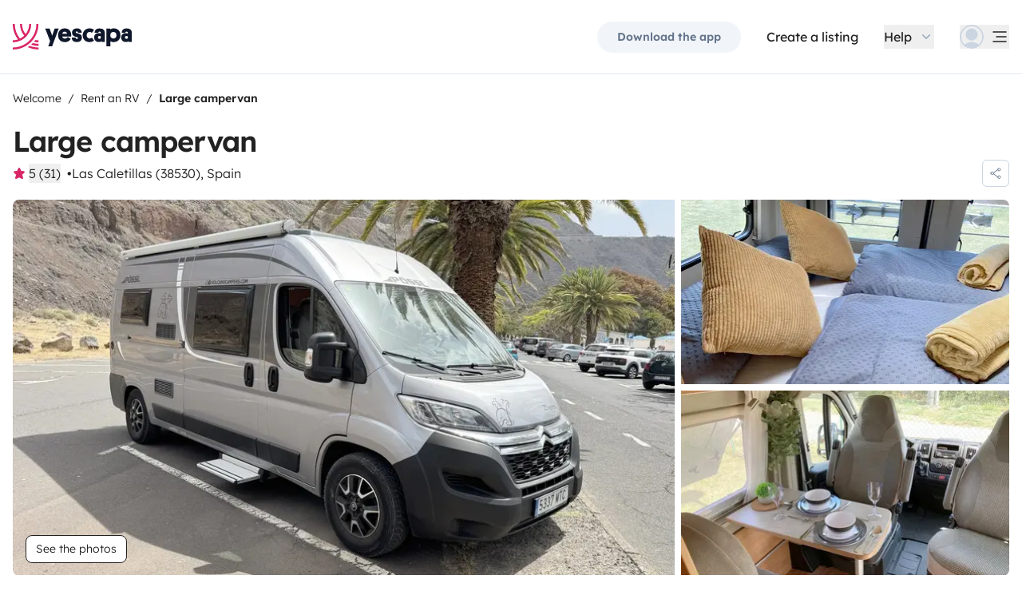

--- FILE ---
content_type: text/html;charset=utf-8
request_url: https://www.yescapa.com/campers/71134
body_size: 77963
content:
<!DOCTYPE html><html  lang="en"><head><meta charset="utf-8"><meta name="viewport" content="width=device-width, initial-scale=1"><title>Rent Large campervan - Las Caletillas - 71134 - Pössl Pössl… - Yescapa</title><link rel="preconnect" href="https://yescapa.twic.pics"><link rel="preconnect" href="https://static.axept.io"><style>.vehicle-description--wrapper *{display:inline;text-decoration-line:none}</style><style>.app-footer-link[data-v-0b6d647d]{display:inline-block;padding-bottom:.5rem;padding-top:.5rem}.app-footer-link[data-v-0b6d647d]:hover{text-decoration-line:underline}.app-footer-link[data-v-0b6d647d]:focus-visible{border-radius:8px;z-index:10;--tw-ring-offset-shadow:var(--tw-ring-inset) 0 0 0 var(--tw-ring-offset-width) var(--tw-ring-offset-color);--tw-ring-shadow:var(--tw-ring-inset) 0 0 0 calc(2px + var(--tw-ring-offset-width)) var(--tw-ring-color);box-shadow:var(--tw-ring-offset-shadow),var(--tw-ring-shadow),var(--tw-shadow,0 0 #0000);--tw-ring-opacity:1;--tw-ring-color:rgb(59 130 246/var(--tw-ring-opacity));--tw-ring-offset-width:2px}</style><style>.ysc-map{z-index:0}.ysc-map .leaflet-control-layers-base>:not([hidden])~:not([hidden]){--tw-space-y-reverse:0;margin-bottom:calc(.5rem*var(--tw-space-y-reverse));margin-top:calc(.5rem*(1 - var(--tw-space-y-reverse)))}.ysc-map .leaflet-control-layers-base label{cursor:pointer}.ysc-map .leaflet-control-layers-base label>div{align-items:center;display:flex}.ysc-map .leaflet-control-layers-base label>div>:not([hidden])~:not([hidden]){--tw-space-x-reverse:0;margin-left:calc(.5rem*(1 - var(--tw-space-x-reverse)));margin-right:calc(.5rem*var(--tw-space-x-reverse))}.ysc-map .leaflet-control-layers-base label>div{font-family:lexend,sans-serif;font-size:1rem;line-height:1.5rem;-webkit-font-smoothing:antialiased;-moz-osx-font-smoothing:grayscale}.ysc-map .leaflet-control-layers-base .leaflet-control-layers-selector{margin-top:0;top:0}.ysc-map .leaflet-div-icon{background-color:transparent;border-style:none}.ysc-map .search-marker:after,.ysc-map .search-marker:before{border-width:1px;height:0;position:absolute;right:100%;top:50%;width:0;--tw-border-opacity:1;border-color:rgb(203 213 225/var(--tw-border-opacity));border:solid transparent;content:"";transition-duration:.15s;transition-property:color,background-color,border-color,text-decoration-color,fill,stroke,opacity,box-shadow,transform,filter,backdrop-filter;transition-timing-function:cubic-bezier(.4,0,.2,1)}.ysc-map .search-marker:after{border-color:hsla(0,0%,100%,0) #fff hsla(0,0%,100%,0) hsla(0,0%,100%,0);border-width:6px;margin-top:-6px}.ysc-map .search-marker:before{border-color:#cbd5e100;border-right-color:#cbd5e1;border-width:7px;margin-top:-7px}.ysc-map .search-marker:hover:after{border-color:rgba(136,183,213,0) #222 rgba(136,183,213,0) rgba(136,183,213,0)}.ysc-map .marked-item{--tw-bg-opacity:1;background-color:rgb(34 34 34/var(--tw-bg-opacity));--tw-text-opacity:1!important;color:rgb(255 255 255/var(--tw-text-opacity))!important}.ysc-map .marked-item:hover{--tw-bg-opacity:1;background-color:rgb(34 34 34/var(--tw-bg-opacity));--tw-text-opacity:1;color:rgb(255 255 255/var(--tw-text-opacity))}.ysc-map .marked-item:after{border-right:6px solid #222}</style><style>@media(min-width:1024px){#booking-request-widget .vc-container{left:auto;position:absolute;right:0}}</style><style>.slideshow-right-enter-active[data-v-7807e4cc]{animation:slideRightIn-7807e4cc .25s;animation-timing-function:cubic-bezier(.91,.08,.05,.97)}@keyframes slideRightIn-7807e4cc{0%{transform:translate(100%)}to{transform:translate(0)}}.slideshow-right-leave-active[data-v-7807e4cc]{animation:slideRightOut-7807e4cc .25s;animation-timing-function:cubic-bezier(.91,.08,.05,.97);inset:0;position:absolute}@keyframes slideRightOut-7807e4cc{0%{transform:translate(0)}to{transform:translate(-100%)}}.slideshow-left-enter-active[data-v-7807e4cc]{animation:slideLeftIn-7807e4cc .25s;animation-timing-function:cubic-bezier(.91,.08,.05,.97)}@keyframes slideLeftIn-7807e4cc{0%{transform:translate(-100%)}to{transform:translate(0)}}.slideshow-left-leave-active[data-v-7807e4cc]{animation:slideLeftOut-7807e4cc .25s;animation-timing-function:cubic-bezier(.91,.08,.05,.97);inset:0;position:absolute}@keyframes slideLeftOut-7807e4cc{0%{transform:translate(0)}to{transform:translate(100%)}}</style><link rel="stylesheet" href="https://d2o4h6kl409rk5.cloudfront.net/_nuxt/entry.DEPmBceK.css" crossorigin><link rel="stylesheet" href="https://d2o4h6kl409rk5.cloudfront.net/_nuxt/useBookingRequest.BHYbuxlU.css" crossorigin><link rel="stylesheet" href="https://d2o4h6kl409rk5.cloudfront.net/_nuxt/YscDetailsAction.C0Cy7DSC.css" crossorigin><link rel="stylesheet" href="https://d2o4h6kl409rk5.cloudfront.net/_nuxt/HoChat.BRunWvy1.css" crossorigin><link rel="stylesheet" href="https://d2o4h6kl409rk5.cloudfront.net/_nuxt/YscToggleGroup.D9GO7G1I.css" crossorigin><link rel="modulepreload" as="script" crossorigin href="https://d2o4h6kl409rk5.cloudfront.net/_nuxt/ChFw1rJb.js"><link rel="modulepreload" as="script" crossorigin href="https://d2o4h6kl409rk5.cloudfront.net/_nuxt/BFyf7i9x.js"><link rel="modulepreload" as="script" crossorigin href="https://d2o4h6kl409rk5.cloudfront.net/_nuxt/C7swFg4b.js"><link rel="modulepreload" as="script" crossorigin href="https://d2o4h6kl409rk5.cloudfront.net/_nuxt/BS9O2VsO.js"><link rel="modulepreload" as="script" crossorigin href="https://d2o4h6kl409rk5.cloudfront.net/_nuxt/VSYVJ2H8.js"><link rel="modulepreload" as="script" crossorigin href="https://d2o4h6kl409rk5.cloudfront.net/_nuxt/Dnm8dTZU.js"><link rel="modulepreload" as="script" crossorigin href="https://d2o4h6kl409rk5.cloudfront.net/_nuxt/BjzWeLJh.js"><link rel="modulepreload" as="script" crossorigin href="https://d2o4h6kl409rk5.cloudfront.net/_nuxt/CN2a0B3_.js"><link rel="modulepreload" as="script" crossorigin href="https://d2o4h6kl409rk5.cloudfront.net/_nuxt/DXKVWJbM.js"><link rel="modulepreload" as="script" crossorigin href="https://d2o4h6kl409rk5.cloudfront.net/_nuxt/D6CoB1Ci.js"><link rel="modulepreload" as="script" crossorigin href="https://d2o4h6kl409rk5.cloudfront.net/_nuxt/B9JFsTdM.js"><link rel="modulepreload" as="script" crossorigin href="https://d2o4h6kl409rk5.cloudfront.net/_nuxt/_edxD6Wa.js"><link rel="modulepreload" as="script" crossorigin href="https://d2o4h6kl409rk5.cloudfront.net/_nuxt/BdubZDKA.js"><link rel="modulepreload" as="script" crossorigin href="https://d2o4h6kl409rk5.cloudfront.net/_nuxt/BuVdW-aA.js"><link rel="modulepreload" as="script" crossorigin href="https://d2o4h6kl409rk5.cloudfront.net/_nuxt/CWfQ4bA9.js"><link rel="modulepreload" as="script" crossorigin href="https://d2o4h6kl409rk5.cloudfront.net/_nuxt/BluVa8Mi.js"><link rel="modulepreload" as="script" crossorigin href="https://d2o4h6kl409rk5.cloudfront.net/_nuxt/2EV_wVHv.js"><link rel="modulepreload" as="script" crossorigin href="https://d2o4h6kl409rk5.cloudfront.net/_nuxt/3Du_zLMS.js"><link rel="modulepreload" as="script" crossorigin href="https://d2o4h6kl409rk5.cloudfront.net/_nuxt/SZhZYqqb.js"><link rel="modulepreload" as="script" crossorigin href="https://d2o4h6kl409rk5.cloudfront.net/_nuxt/Cw1nlTBz.js"><link rel="modulepreload" as="script" crossorigin href="https://d2o4h6kl409rk5.cloudfront.net/_nuxt/OtGEWy-I.js"><link rel="modulepreload" as="script" crossorigin href="https://d2o4h6kl409rk5.cloudfront.net/_nuxt/CsoEPAQB.js"><link rel="modulepreload" as="script" crossorigin href="https://d2o4h6kl409rk5.cloudfront.net/_nuxt/d4FzO1e9.js"><link rel="modulepreload" as="script" crossorigin href="https://d2o4h6kl409rk5.cloudfront.net/_nuxt/Dh2JK4uv.js"><link rel="modulepreload" as="script" crossorigin href="https://d2o4h6kl409rk5.cloudfront.net/_nuxt/ClwLm_QW.js"><link rel="modulepreload" as="script" crossorigin href="https://d2o4h6kl409rk5.cloudfront.net/_nuxt/KtV9ZXWv.js"><link rel="modulepreload" as="script" crossorigin href="https://d2o4h6kl409rk5.cloudfront.net/_nuxt/DKz9qQ-P.js"><link rel="modulepreload" as="script" crossorigin href="https://d2o4h6kl409rk5.cloudfront.net/_nuxt/BIY6EwTx.js"><link rel="modulepreload" as="script" crossorigin href="https://d2o4h6kl409rk5.cloudfront.net/_nuxt/BPvMQEcT.js"><link rel="modulepreload" as="script" crossorigin href="https://d2o4h6kl409rk5.cloudfront.net/_nuxt/BR74Mw6f.js"><link rel="modulepreload" as="script" crossorigin href="https://d2o4h6kl409rk5.cloudfront.net/_nuxt/BliFa0Al.js"><link rel="modulepreload" as="script" crossorigin href="https://d2o4h6kl409rk5.cloudfront.net/_nuxt/CvCvxyrk.js"><link rel="modulepreload" as="script" crossorigin href="https://d2o4h6kl409rk5.cloudfront.net/_nuxt/BQw2F4FW.js"><link rel="modulepreload" as="script" crossorigin href="https://d2o4h6kl409rk5.cloudfront.net/_nuxt/B4lWW1um.js"><link rel="modulepreload" as="script" crossorigin href="https://d2o4h6kl409rk5.cloudfront.net/_nuxt/DCcgUQkp.js"><link rel="modulepreload" as="script" crossorigin href="https://d2o4h6kl409rk5.cloudfront.net/_nuxt/D4gXZe_9.js"><link rel="modulepreload" as="script" crossorigin href="https://d2o4h6kl409rk5.cloudfront.net/_nuxt/gjkHGtbY.js"><link rel="modulepreload" as="script" crossorigin href="https://d2o4h6kl409rk5.cloudfront.net/_nuxt/D47cDh40.js"><link rel="modulepreload" as="script" crossorigin href="https://d2o4h6kl409rk5.cloudfront.net/_nuxt/DDJqyGTc.js"><link rel="modulepreload" as="script" crossorigin href="https://d2o4h6kl409rk5.cloudfront.net/_nuxt/_RdcsLtb.js"><link rel="modulepreload" as="script" crossorigin href="https://d2o4h6kl409rk5.cloudfront.net/_nuxt/BDMwpMdG.js"><link rel="modulepreload" as="script" crossorigin href="https://d2o4h6kl409rk5.cloudfront.net/_nuxt/9j50es8f.js"><link rel="modulepreload" as="script" crossorigin href="https://d2o4h6kl409rk5.cloudfront.net/_nuxt/dcU0-RMC.js"><link rel="modulepreload" as="script" crossorigin href="https://d2o4h6kl409rk5.cloudfront.net/_nuxt/C5bEXR5B.js"><link rel="modulepreload" as="script" crossorigin href="https://d2o4h6kl409rk5.cloudfront.net/_nuxt/DYobJah_.js"><link rel="modulepreload" as="script" crossorigin href="https://d2o4h6kl409rk5.cloudfront.net/_nuxt/O5gh7ftW.js"><link rel="modulepreload" as="script" crossorigin href="https://d2o4h6kl409rk5.cloudfront.net/_nuxt/CPyjOgJZ.js"><link rel="modulepreload" as="script" crossorigin href="https://d2o4h6kl409rk5.cloudfront.net/_nuxt/BDeIUdib.js"><link rel="modulepreload" as="script" crossorigin href="https://d2o4h6kl409rk5.cloudfront.net/_nuxt/BVvirhSj.js"><link rel="modulepreload" as="script" crossorigin href="https://d2o4h6kl409rk5.cloudfront.net/_nuxt/CT7B_RFo.js"><link rel="modulepreload" as="script" crossorigin href="https://d2o4h6kl409rk5.cloudfront.net/_nuxt/CNbwKDDv.js"><link rel="modulepreload" as="script" crossorigin href="https://d2o4h6kl409rk5.cloudfront.net/_nuxt/BxuSs3OX.js"><link rel="modulepreload" as="script" crossorigin href="https://d2o4h6kl409rk5.cloudfront.net/_nuxt/CybywM5O.js"><link rel="modulepreload" as="script" crossorigin href="https://d2o4h6kl409rk5.cloudfront.net/_nuxt/Dgb3DBLc.js"><link rel="modulepreload" as="script" crossorigin href="https://d2o4h6kl409rk5.cloudfront.net/_nuxt/k8yZej5v.js"><link rel="modulepreload" as="script" crossorigin href="https://d2o4h6kl409rk5.cloudfront.net/_nuxt/LYyW3Hkq.js"><link rel="modulepreload" as="script" crossorigin href="https://d2o4h6kl409rk5.cloudfront.net/_nuxt/CbknDNlN.js"><link rel="modulepreload" as="script" crossorigin href="https://d2o4h6kl409rk5.cloudfront.net/_nuxt/C48-NjzH.js"><link rel="modulepreload" as="script" crossorigin href="https://d2o4h6kl409rk5.cloudfront.net/_nuxt/C0HibiG3.js"><link rel="modulepreload" as="script" crossorigin href="https://d2o4h6kl409rk5.cloudfront.net/_nuxt/CRqjYyDH.js"><link rel="modulepreload" as="script" crossorigin href="https://d2o4h6kl409rk5.cloudfront.net/_nuxt/BC8meJ4Q.js"><link rel="preload" as="fetch" fetchpriority="low" crossorigin="anonymous" href="https://d2o4h6kl409rk5.cloudfront.net/_nuxt/builds/meta/2edc0b44-5810-4d81-bb6d-086f8005a58b.json"><link rel="dns-prefetch" href="https://yescapa.twic.pics"><link rel="dns-prefetch" href="https://static.axept.io"><link rel="prefetch" as="image" type="image/svg+xml" href="https://d2o4h6kl409rk5.cloudfront.net/_nuxt/ancv.B9NpWYP_.svg"><link rel="prefetch" as="image" type="image/svg+xml" href="https://d2o4h6kl409rk5.cloudfront.net/_nuxt/floa4x.bsynSQbg.svg"><link rel="prefetch" as="image" type="image/svg+xml" href="https://d2o4h6kl409rk5.cloudfront.net/_nuxt/mbway.D7-uR8mr.svg"><link rel="prefetch" as="image" type="image/svg+xml" href="https://d2o4h6kl409rk5.cloudfront.net/_nuxt/t6-beach.D87OQUq5.svg"><meta property="name" content="Yescapa"><meta property="author" content="Yescapa"><meta property="og:site_name" content="Yescapa"><meta property="og:type" content="website"><meta property="fb:app_id" content="1499569560335845"><meta property="og:locale" content="en"><meta name="twitter:card" content="summary_large_image"><meta name="twitter:site" content="@Yescapa"><meta name="twitter:creator" content="Yescapa"><meta property="og:image" content="https://yescapa.twic.pics/rental/picture/98a405ce-ef2e-4baa-9f22-3e7859602aef_1749637024?twic=v1/cover=1200x630"><meta name="twitter:image" content="https://yescapa.twic.pics/rental/picture/98a405ce-ef2e-4baa-9f22-3e7859602aef_1749637024?twic=v1/cover=1200x630"><link rel="icon" type="image/x-icon" href="/icon.png"><script type="application/ld+json" children="{&quot;@context&quot;:&quot;https://schema.org&quot;,&quot;@type&quot;:&quot;Product&quot;,&quot;name&quot;:&quot;Yescapa&quot;,&quot;image&quot;:&quot;https://yescapa.twic.pics/library/media/pictures/frontend/sharing-preview.png?twic=v1/cover=1200x630&quot;,&quot;description&quot;:&quot;Europe’s #1 platform for private vehicle type (plural) hire. From 40/day. Flexible payment options. Comprehensive insurance included.&quot;,&quot;aggregateRating&quot;:{&quot;@type&quot;:&quot;AggregateRating&quot;,&quot;bestRating&quot;:5,&quot;worstRating&quot;:0,&quot;ratingValue&quot;:4.9,&quot;reviewCount&quot;:371411}}"></script><script type="application/ld+json" children="{&quot;@context&quot;:&quot;https://schema.org&quot;,&quot;@type&quot;:&quot;Organization&quot;,&quot;name&quot;:&quot;Yescapa&quot;,&quot;url&quot;:&quot;https://www.yescapa.com&quot;,&quot;logo&quot;:&quot;/icon.png&quot;,&quot;description&quot;:&quot;RV rental marketplace&quot;,&quot;sameAs&quot;:[&quot;https://twitter.com/Yescapa&quot;,&quot;https://www.facebook.com/yescapagb&quot;,&quot;https://www.instagram.com/yescapa/&quot;,&quot;https://www.pinterest.com/yescapa/&quot;,null],&quot;contactPoint&quot;:[{&quot;@type&quot;:&quot;ContactPoint&quot;,&quot;telephone&quot;:&quot;+44 (0) 20 3695 3852&quot;,&quot;contactType&quot;:&quot;customer service&quot;}]}"></script><script type="application/ld+json" children="{&quot;@context&quot;:&quot;https://schema.org&quot;,&quot;@type&quot;:&quot;WebSite&quot;,&quot;name&quot;:&quot;Yescapa&quot;,&quot;url&quot;:&quot;https://www.yescapa.com&quot;}"></script><meta property="og:url" content="https://www.yescapa.com/campers/71134"><link rel="canonical" href="https://www.yescapa.com/campers/71134" data-hid="canonical"><meta name="description" content="You don't pay any additional fees with us!!! Insurance, cleaning, washing, child car seats are all included in the rental price and the price is final. We work non-stop, we answer questions promptly, our service is at the highest level. We always have a Citroen Pössl 2win plus motorhome ready for you. This is a 2021 model with only a few thousand miles on it and comes fully loaded with all the equipment.The equipment and maintenance of the vehicle are of the highest possible standard, starting with solar panels and batteries for off-grid convenience. We chose the motorhome based on our own preferences because we travel with it regularly. All you have to do is fly to us with your backpack. We can arrange transfers from the airport and back, we operate 24/7."><meta name="twitter:title" content="Rent Large campervan - Las Caletillas - 71134 - Pössl Pössl…"><meta property="og:title" content="Rent Large campervan - Las Caletillas - 71134 - Pössl Pössl…"><meta name="twitter:description" content="You don't pay any additional fees with us!!! Insurance, cleaning, washing, child car seats are all included in the rental price and the price is final. We work non-stop, we answer questions promptly, our service is at the highest level. We always have a Citroen Pössl 2win plus motorhome ready for you. This is a 2021 model with only a few thousand miles on it and comes fully loaded with all the equipment.The equipment and maintenance of the vehicle are of the highest possible standard, starting with solar panels and batteries for off-grid convenience. We chose the motorhome based on our own preferences because we travel with it regularly. All you have to do is fly to us with your backpack. We can arrange transfers from the airport and back, we operate 24/7."><meta property="og:description" content="You don't pay any additional fees with us!!! Insurance, cleaning, washing, child car seats are all included in the rental price and the price is final. We work non-stop, we answer questions promptly, our service is at the highest level. We always have a Citroen Pössl 2win plus motorhome ready for you. This is a 2021 model with only a few thousand miles on it and comes fully loaded with all the equipment.The equipment and maintenance of the vehicle are of the highest possible standard, starting with solar panels and batteries for off-grid convenience. We chose the motorhome based on our own preferences because we travel with it regularly. All you have to do is fly to us with your backpack. We can arrange transfers from the airport and back, we operate 24/7."><link data-hid="rel-alternate-ca"><link data-hid="rel-alternate-de"><link data-hid="rel-alternate-de-at"><link data-hid="rel-alternate-de-ch"><link data-hid="rel-alternate-en"><link data-hid="rel-alternate-en-gb"><link data-hid="rel-alternate-en-ie"><link data-hid="rel-alternate-es"><link data-hid="rel-alternate-fr"><link data-hid="rel-alternate-fr-be"><link data-hid="rel-alternate-fr-ch"><link data-hid="rel-alternate-it"><link data-hid="rel-alternate-it-ch"><link data-hid="rel-alternate-nl"><link data-hid="rel-alternate-nl-be"><link data-hid="rel-alternate-pt-pt"><link data-hid="rel-alternate-undefined"><script type="application/ld+json" children="{&quot;@context&quot;:&quot;https://schema.org&quot;,&quot;@type&quot;:&quot;Product&quot;,&quot;additionalType&quot;:&quot;http://www.productontology.org/doc/Recreational_vehicle&quot;,&quot;name&quot;:&quot;Pössl Pössl 2WinR Plus&quot;,&quot;sku&quot;:&quot;71134&quot;,&quot;image&quot;:&quot;https://yescapa.twic.pics/rental/picture/98a405ce-ef2e-4baa-9f22-3e7859602aef_1749637024?twic=v1/cover=1200x630&quot;,&quot;description&quot;:&quot;Large campervan&quot;,&quot;brand&quot;:&quot;Pössl&quot;,&quot;offers&quot;:{&quot;@type&quot;:&quot;Offer&quot;,&quot;price&quot;:100,&quot;priceCurrency&quot;:&quot;EUR&quot;,&quot;businessFunction&quot;:&quot;http://purl.org/goodrelations/v1#LeaseOut&quot;,&quot;availability&quot;:&quot;http://schema.org/InStock&quot;,&quot;availableDeliveryMethod&quot;:&quot;http://purl.org/goodrelations/v1#DeliveryModePickUp&quot;},&quot;aggregateRating&quot;:{&quot;@type&quot;:&quot;AggregateRating&quot;,&quot;bestRating&quot;:5,&quot;worstRating&quot;:0,&quot;ratingValue&quot;:5,&quot;reviewCount&quot;:31}}"></script><script type="module" src="https://d2o4h6kl409rk5.cloudfront.net/_nuxt/ChFw1rJb.js" crossorigin></script><meta name="sentry-trace" content="54fc6c6e4ae1f8840c308624b782b5e2-3f84d2575c6e874e-0"/>
<meta name="baggage" content="sentry-environment=production,sentry-release=11.1.3,sentry-public_key=ef2be1efda0e49118caeb859d4d4b823,sentry-trace_id=54fc6c6e4ae1f8840c308624b782b5e2,sentry-org_id=16170,sentry-sampled=false,sentry-sample_rand=0.26721966259890295,sentry-sample_rate=0.01"/></head><body><!--teleport start anchor--><!----><!----><!----><!--teleport anchor--><div id="__nuxt"><div><div><div style="transition:opacity 350ms, transform 600ms ease-in;transform:scaleX(0%);" class="opacity-0 h-1 fixed top-0 right-0 left-0 pointer-events-none w-auto bg-gradient-to-r from-peacock-400 from-80% to-transparent z-50 origin-left"></div><!----><!----><header class="relative bg-white py-2.5 md:py-5"><div class="container grid-cols-[auto_1fr] grid content-center items-center gap-x-4 gap-y-2 md:gap-x-8"><a href="/" class="focus-visible:focus inline-block rounded md:py-2.5 col-start-1 row-start-1"><img src="data:image/svg+xml,%3csvg%20xmlns=&#39;http://www.w3.org/2000/svg&#39;%20width=&#39;260&#39;%20height=&#39;56&#39;%20fill=&#39;none&#39;%3e%3cg%20clip-path=&#39;url(%23a)&#39;%3e%3cpath%20fill=&#39;%23D92465&#39;%20d=&#39;M55.922%2043.597a43.44%2043.44%200%200%201-12.345-1.779%2062.094%2062.094%200%200%201-3.689%203.544%2047.878%2047.878%200%200%200%2016.034%202.745v-4.51ZM55.922%2051.559c-6.749%200-13.195-1.3-19.1-3.666a59.73%2059.73%200%200%201-4.255%203%2055.64%2055.64%200%200%200%2023.357%205.105v-4.442l-.002.003ZM55.922%2035.772c-2.324%200-4.597-.223-6.798-.648a60.322%2060.322%200%200%201-3.014%203.877c3.14.791%206.427%201.21%209.812%201.21V35.77v.002ZM55.922%200H51.49a51.385%2051.385%200%200%201-11.238%2032.15%2051.898%2051.898%200%200%201-3.007%203.453%2051.86%2051.86%200%200%201-9.28%207.697A51.194%2051.194%200%200%201%20.002%2051.56v4.441c10.185%200%2019.734-2.727%2027.958-7.492.222-.128.44-.26.66-.39.134-.082.27-.16.407-.242.37-.225.735-.453%201.098-.686.102-.066.202-.135.305-.201.262-.171.525-.342.785-.517.145-.099.288-.2.431-.297.188-.13.38-.26.566-.392a56.314%2056.314%200%200%200%2010.036-9.09l.147-.173c.235-.274.47-.55.7-.827l.295-.362c.169-.207.337-.414.504-.626.109-.137.215-.276.322-.412.098-.129.199-.253.297-.38h-.005A55.853%2055.853%200%200%200%2055.922%200Z&#39;/%3e%3cpath%20fill=&#39;%23D92465&#39;%20d=&#39;M18.68%2035.6a40.273%2040.273%200%200%200%209.281-6.743%2040.604%2040.604%200%200%200%203.01-3.262A40.076%2040.076%200%200%200%2040.155%200H35.72a35.643%2035.643%200%200%201-7.761%2022.261A35.654%2035.654%200%200%201%2020.2%200h-4.435c0%209.723%203.447%2018.64%209.184%2025.595a35.794%2035.794%200%200%201-9.28%206.558A51.394%2051.394%200%200%201%204.433%200H0v.026C.006%2012.76%204.258%2024.5%2011.413%2033.906A35.617%2035.617%200%200%201%200%2035.772v4.441a39.998%2039.998%200%200%200%2018.68-4.61V35.6Z&#39;/%3e%3cpath%20fill=&#39;%230F172A&#39;%20d=&#39;m85.81%2048.784%2014.336-38.655h-8.905l-5.43%2015.627-5.484-15.627h-9.609l10.643%2027.55-3.964%2011.105h8.416-.002ZM127.187%2027.551c.162-1.47.109-2.505.109-3.375%200-8.712-5.375-14.536-14.28-14.536-8.904%200-14.279%206.478-14.279%2015.19%200%209.31%206.081%2014.917%2014.933%2014.917%207.276%200%2011.022-3.866%2012.65-7.241l-6.678-3.92c-1.031%201.688-2.824%203.43-5.919%203.43-3.422%200-5.539-1.688-5.919-4.465h19.385-.002Zm-14.171-10.616c3.204%200%204.995%202.069%205.213%204.465h-10.207c.218-2.34%201.955-4.465%204.994-4.465ZM137.383%2018.187c0-1.088.813-1.797%202.118-1.797%201.737%200%202.552%201.087%202.606%202.832h7.98c0-6.697-4.234-9.473-10.424-9.473-6.19%200-10.534%203.43-10.534%209.092%200%204.356%201.9%207.35%206.19%208.821%201.52.49%202.498.763%204.399%201.144%201.791.38%202.389.872%202.389%202.122%200%201.144-1.031%201.798-2.498%201.798-2.226%200-2.715-1.58-2.661-3.048h-8.307c-.272%205.063%202.335%209.962%2010.86%209.962%205.81%200%2011.075-2.83%2011.075-9.637%200-5.282-2.279-7.569-7.329-9.037-1.031-.272-2.28-.49-3.529-.763-1.575-.327-2.335-.981-2.335-2.014v-.002ZM167.492%2031.854c-3.422%200-6.517-2.614-6.517-7.133%200-4.082%202.335-7.186%206.461-7.186%202.389%200%203.964%201.088%204.886%201.907l4.832-6.207c-1.793-1.633-4.888-3.593-9.827-3.593-8.742%200-15.039%206.643-15.039%2015.135s5.81%2014.972%2015.148%2014.972c4.67%200%207.927-1.96%209.72-3.593l-4.832-6.207c-.922.817-2.444%201.907-4.832%201.907v-.002ZM177.319%2029.62c0%206.26%204.505%209.963%2010.153%209.963%202.768%200%204.615-.654%205.972-1.905v1.58h7.168V21.182c0-6.534-2.389-11.38-11.511-11.38-7.168%200-10.534%203.54-10.696%209.42h8.09c0-1.144.542-2.505%202.661-2.505%202.12%200%202.824%201.47%202.824%203.157v1.197c-.815-.49-2.388-1.035-4.779-1.035-6.081%200-9.882%203.758-9.882%209.582v.002Zm8.198-.218c0-1.906%201.357-3.212%203.257-3.212%201.9%200%203.366%201.252%203.366%203.212%200%201.96-1.411%203.266-3.313%203.266-1.901%200-3.312-1.361-3.312-3.266h.002ZM212.426%2024.721c0-4.191%202.444-7.295%206.787-7.295%204.344%200%206.788%203.104%206.788%207.295%200%204.192-2.389%207.242-6.732%207.242-4.344%200-6.841-3.048-6.841-7.242h-.002Zm.271%2013.175c1.52%201.035%204.072%201.851%207.112%201.851%209.338%200%2014.877-6.752%2014.877-15.135S229.147%209.64%20220.244%209.64c-4.29%200-6.787%201.306-8.089%202.34v-1.85h-8.199v38.654h8.743V37.896h-.002ZM236.227%2029.62c0%206.26%204.506%209.963%2010.154%209.963%202.768%200%204.614-.654%205.972-1.905v1.58h7.167V21.182c0-6.534-2.388-11.38-11.511-11.38-7.167%200-10.533%203.54-10.696%209.42h8.09c0-1.144.542-2.505%202.659-2.505%202.118%200%202.824%201.47%202.824%203.157v1.197c-.815-.49-2.388-1.035-4.779-1.035-6.081%200-9.882%203.758-9.882%209.582l.002.002Zm8.198-.218c0-1.906%201.358-3.212%203.258-3.212%201.899%200%203.366%201.252%203.366%203.212%200%201.96-1.411%203.266-3.313%203.266-1.902%200-3.313-1.361-3.313-3.266h.002Z&#39;/%3e%3c/g%3e%3cdefs%3e%3cclipPath%20id=&#39;a&#39;%3e%3cpath%20fill=&#39;%23fff&#39;%20d=&#39;M0%200h259.52v56H0z&#39;/%3e%3c/clipPath%3e%3c/defs%3e%3c/svg%3e" alt="Yescapa" width="148" height="32" class="h-6 w-auto md:h-8"></a><!----><div class="col-start-2 row-start-1"><!--[--><div class="flex items-center justify-end space-x-1 sm:space-x-3 md:space-x-6 xl:space-x-8 xl:font-semibold"><a href="/get-apps" class="hidden sm:btn sm:btn-small sm:btn-tertiary sm:block sm:text-xs sm:px-6 md:text-sm" id="get-apps">Download the app</a><a href="/onboarding/step" class="hidden sm:font-normal sm:text-black sm:text-sm sm:block md:text-base" id="rent-your-vehicle">Create a listing</a><div class="flex-col relative flex items-center hidden xl:block"><button type="button" class="text-black inline-flex items-center space-x-2 font-normal"><!--[--><div class="flex h-[30px] items-center"><span class="block">Help</span></div><!--]--><!--[--><svg viewbox="0 0 24 24" fill="none" xmlns="http://www.w3.org/2000/svg" class="h-5 w-5 text-gray-400 transition-transform duration-200"><path d="M17.749 8.757a.841.841 0 0 0-1.208 0l-4.418 4.504a.17.17 0 0 1-.247 0L7.458 8.757a.84.84 0 0 0-1.208 0 .887.887 0 0 0 0 1.235l5.146 5.248c.158.166.376.26.603.26a.835.835 0 0 0 .604-.26l5.146-5.248a.88.88 0 0 0 0-1.235Z" fill="currentColor"></path></svg><!--]--></button><div class="bottom-auto top-full right-0 w-max mt-10 absolute z-[60] overflow-hidden rounded border border-gray-100 bg-white shadow-2xl" style="display:none;"><!--[--><div class="p-2"><nav><!--[--><a href="/travelers/hit-the-road" class="focus-visible:ring-pink-300 hover:bg-pink-50 focus-visible:bg-pink-50 group relative flex w-full items-center rounded p-2 pr-14 font-light transition-colors focus-visible:z-10 focus-visible:ring-2 focus-visible:ring-offset-2"><span class="bg-pink-50 mr-4 rounded p-4"><svg viewbox="0 0 24 24" fill="none" xmlns="http://www.w3.org/2000/svg" class="text-pink-700 h-6 w-6"><path d="M11.9998 22.2071C17.6331 22.2071 22.1998 17.6404 22.1998 12.0071C22.1998 6.37382 17.6331 1.80713 11.9998 1.80713C6.3665 1.80713 1.7998 6.37382 1.7998 12.0071C1.7998 17.6404 6.3665 22.2071 11.9998 22.2071Z" stroke="currentColor" stroke-width="1.5" stroke-linecap="round" stroke-linejoin="round"></path><path d="M5.65303 19.986L6.5597 15.4073H7.5389C7.74569 15.408 7.94985 15.3609 8.13544 15.2697C8.32102 15.1785 8.48302 15.0456 8.60877 14.8814C8.7383 14.721 8.82801 14.5323 8.87056 14.3306C8.91311 14.1288 8.90728 13.9199 8.85357 13.7209L8.17357 11.0009C8.10231 10.706 7.93387 10.4437 7.69539 10.2562C7.45691 10.0687 7.16226 9.96694 6.8589 9.96729H2.02637" stroke="currentColor" stroke-width="1.5" stroke-linecap="round" stroke-linejoin="round"></path><path d="M20.1606 5.88721H16.4614C16.158 5.88686 15.8634 5.98863 15.6249 6.17613C15.3864 6.36363 15.218 6.62593 15.1467 6.92081L14.4667 9.64081C14.4142 9.84054 14.4099 10.0499 14.454 10.2516C14.4981 10.4534 14.5895 10.6418 14.7206 10.8013C14.8463 10.9655 15.0083 11.0984 15.1939 11.1896C15.3795 11.2808 15.5836 11.3279 15.7904 11.3272H17.223L17.9302 15.6339C17.9832 15.9479 18.1448 16.2333 18.3867 16.4404C18.6286 16.6475 18.9355 16.7632 19.2539 16.7672H21.0672" stroke="currentColor" stroke-width="1.5" stroke-linecap="round" stroke-linejoin="round"></path></svg></span><div class="flex flex-col justify-between text-left"><span class="block font-semibold text-peacock-700">Take the road</span><span class="block text-sm text-gray-500">Enjoy a unique motorhome experience</span></div><svg viewbox="0 0 24 24" fill="none" xmlns="http://www.w3.org/2000/svg" class="absolute right-4 hidden h-6 w-6 transition-opacity group-hover:block"><path d="M18 12.018c0 .345-.15.672-.407.9l-5.596 4.92a.721.721 0 0 1-.95-1.082l4.322-3.8a.125.125 0 0 0-.082-.218H6.72a.72.72 0 1 1 0-1.44h8.564a.126.126 0 0 0 .083-.219L11.045 7.28a.72.72 0 1 1 .95-1.08l5.597 4.918c.259.228.407.556.408.9Z" fill="currentColor"></path></svg></a><a href="/rent-my-motorhome" class="focus-visible:ring-gray-300 hover:bg-gray-50 focus-visible:bg-gray-50 group relative flex w-full items-center rounded p-2 pr-14 font-light transition-colors focus-visible:z-10 focus-visible:ring-2 focus-visible:ring-offset-2"><span class="bg-gray-50 mr-4 rounded p-4"><svg viewbox="0 0 24 24" fill="none" xmlns="http://www.w3.org/2000/svg" class="text-current h-6 w-6"><path clip-rule="evenodd" d="M17.25 19.5a1.5 1.5 0 1 0 3 0 1.5 1.5 0 0 0-3 0ZM3.75 19.5a1.5 1.5 0 1 0 3 0 1.5 1.5 0 0 0-3 0Z" stroke="currentColor" stroke-width="1.5" stroke-linecap="round" stroke-linejoin="round"></path><path d="M20.25 19.5h1.5a1.5 1.5 0 0 0 1.5-1.5v-3c0-.488-.152-.963-.436-1.36L19.5 9h-5.25v10.5M23.25 15h-9M14.25 19.5V12H.75v6a1.5 1.5 0 0 0 1.5 1.5h1.5M17.25 19.5H6.75" stroke="currentColor" stroke-width="1.5" stroke-linecap="round" stroke-linejoin="round"></path><path clip-rule="evenodd" d="M23.25 6a3 3 0 0 1-3 3h-6v3H.75V6a3 3 0 0 1 3-3h16.5a3 3 0 0 1 3 3Z" stroke="currentColor" stroke-width="1.5" stroke-linecap="round" stroke-linejoin="round"></path><path d="M20.25 6h-1.5M12.75 6h-9" stroke="currentColor" stroke-width="1.5" stroke-linecap="round" stroke-linejoin="round"></path></svg></span><div class="flex flex-col justify-between text-left"><span class="block font-semibold text-peacock-700">Vehicle owner?</span><span class="block text-sm text-gray-500">How to make the most of your vehicle with Yescapa</span></div><svg viewbox="0 0 24 24" fill="none" xmlns="http://www.w3.org/2000/svg" class="absolute right-4 hidden h-6 w-6 transition-opacity group-hover:block"><path d="M18 12.018c0 .345-.15.672-.407.9l-5.596 4.92a.721.721 0 0 1-.95-1.082l4.322-3.8a.125.125 0 0 0-.082-.218H6.72a.72.72 0 1 1 0-1.44h8.564a.126.126 0 0 0 .083-.219L11.045 7.28a.72.72 0 1 1 .95-1.08l5.597 4.918c.259.228.407.556.408.9Z" fill="currentColor"></path></svg></a><a href="/how-yescapa-works" class="focus-visible:ring-peacock-300 hover:bg-peacock-50 focus-visible:bg-peacock-50 group relative flex w-full items-center rounded p-2 pr-14 font-light transition-colors focus-visible:z-10 focus-visible:ring-2 focus-visible:ring-offset-2"><span class="bg-peacock-50 mr-4 rounded p-4"><svg xmlns="http://www.w3.org/2000/svg" viewbox="0 0 24 24" fill="none" class="text-peacock-700 h-6 w-6"><path fill="currentColor" d="M23.998 18.684a18.67 18.67 0 0 1-5.298-.762 26.667 26.667 0 0 1-1.583 1.519 20.574 20.574 0 0 0 6.881 1.176v-1.933ZM24 22.095c-2.897 0-5.664-.557-8.198-1.57-.59.454-1.198.883-1.826 1.286A23.908 23.908 0 0 0 24 23.998v-1.904.001ZM24 15.33c-.998 0-1.974-.095-2.918-.277a25.85 25.85 0 0 1-1.293 1.661c1.347.34 2.758.519 4.21.519v-1.904.001ZM23.998 0h-1.902c0 5.211-1.806 10-4.823 13.778a22.25 22.25 0 0 1-7.1 5.84A21.997 21.997 0 0 1 0 22.098V24c4.371 0 8.47-1.169 12-3.21l.282-.168.175-.104c.159-.096.315-.194.47-.294.045-.028.088-.057.132-.086.113-.073.225-.146.337-.222l.185-.127c.08-.056.163-.11.243-.168a24.156 24.156 0 0 0 4.307-3.895l.063-.074c.101-.118.202-.236.3-.355l.127-.155c.072-.088.145-.177.216-.268l.139-.177.127-.163H19.1A23.894 23.894 0 0 0 24 .003V0Z"></path><path fill="currentColor" d="M8.015 15.257a17.284 17.284 0 0 0 5.275-4.288A17.161 17.161 0 0 0 17.23 0h-1.903c0 3.606-1.246 6.922-3.33 9.54A15.266 15.266 0 0 1 8.667 0H6.763c0 4.167 1.48 7.988 3.942 10.969a15.36 15.36 0 0 1-3.983 2.81A22.005 22.005 0 0 1 1.902 0H-.001v.011a23.901 23.901 0 0 0 4.898 14.52c-1.538.519-3.185.8-4.898.8v1.904a17.186 17.186 0 0 0 8.017-1.976v-.002Z"></path></svg></span><div class="flex flex-col justify-between text-left"><span class="block font-semibold text-peacock-700">How it works?</span><span class="block text-sm text-gray-500">Discover step by step how we work</span></div><svg viewbox="0 0 24 24" fill="none" xmlns="http://www.w3.org/2000/svg" class="absolute right-4 hidden h-6 w-6 transition-opacity group-hover:block"><path d="M18 12.018c0 .345-.15.672-.407.9l-5.596 4.92a.721.721 0 0 1-.95-1.082l4.322-3.8a.125.125 0 0 0-.082-.218H6.72a.72.72 0 1 1 0-1.44h8.564a.126.126 0 0 0 .083-.219L11.045 7.28a.72.72 0 1 1 .95-1.08l5.597 4.918c.259.228.407.556.408.9Z" fill="currentColor"></path></svg></a><!--]--></nav><a href="https://www.yescapa.com/help/" rel="noopener noreferrer" class="focus-visible:ring-yellow-300 group relative flex w-full items-center rounded p-2 pr-14 font-light transition-colors hover:bg-yellow-50 focus-visible:z-10 focus-visible:bg-yellow-50 focus-visible:ring-2 focus-visible:ring-offset-2"><span class="mr-4 rounded bg-yellow-50 p-4"><svg viewbox="0 0 24 24" fill="none" xmlns="http://www.w3.org/2000/svg" class="h-6 w-6 text-yellow-700"><path d="M8 11.75a3.75 3.75 0 1 0 7.5 0 3.75 3.75 0 0 0-7.5 0ZM16.87 20.051l-4.59-4.59M15.46 12.28l4.59 4.589M3.45 16.869l4.59-4.59M11.22 15.462l-4.59 4.589M6.63 3.45l4.59 4.589M8.04 11.221l-4.59-4.59M20.05 6.631l-4.59 4.59M12.28 8.039l4.59-4.589" stroke="currentColor" stroke-width="1.5" stroke-linecap="round" stroke-linejoin="round"></path><path d="M2 11.75a9.75 9.75 0 1 0 19.5 0 9.75 9.75 0 0 0-19.5 0Z" stroke="currentColor" stroke-width="1.5" stroke-linecap="round" stroke-linejoin="round"></path></svg></span><div class="flex flex-col justify-between text-left"><span class="block font-semibold text-peacock-700">Help Centre</span><span class="block text-sm text-gray-500">Find the answers to my questions</span></div><svg viewbox="0 0 24 24" fill="none" xmlns="http://www.w3.org/2000/svg" class="opacity absolute right-4 hidden h-6 w-6 text-gray-current transition group-hover:block"><path d="M18 12.018c0 .345-.15.672-.407.9l-5.596 4.92a.721.721 0 0 1-.95-1.082l4.322-3.8a.125.125 0 0 0-.082-.218H6.72a.72.72 0 1 1 0-1.44h8.564a.126.126 0 0 0 .083-.219L11.045 7.28a.72.72 0 1 1 .95-1.08l5.597 4.918c.259.228.407.556.408.9Z" fill="currentColor"></path></svg></a></div><!--]--></div></div><div class="xl:hidden"><button type="button" class="p-2 -mr-2 inline-flex items-center space-x-2" aria-label="Menu"><div class="relative inline-block leading-none" style="font-size:0px;"><div class="inline-block overflow-hidden rounded-full"><img src="data:image/svg+xml,%3csvg%20width=&#39;32&#39;%20height=&#39;32&#39;%20viewBox=&#39;0%200%2032%2032&#39;%20fill=&#39;none&#39;%20xmlns=&#39;http://www.w3.org/2000/svg&#39;%3e%3cg%20clip-path=&#39;url(%23clip0_32371_3565)&#39;%3e%3cg%20clip-path=&#39;url(%23clip1_32371_3565)&#39;%3e%3cpath%20d=&#39;M9%2013C9%2013.9193%209.18106%2014.8295%209.53284%2015.6788C9.88463%2016.5281%2010.4002%2017.2997%2011.0503%2017.9497C11.7003%2018.5998%2012.4719%2019.1154%2013.3212%2019.4672C14.1705%2019.8189%2015.0807%2020%2016%2020C16.9193%2020%2017.8295%2019.8189%2018.6788%2019.4672C19.5281%2019.1154%2020.2997%2018.5998%2020.9497%2017.9497C21.5998%2017.2997%2022.1154%2016.5281%2022.4672%2015.6788C22.8189%2014.8295%2023%2013.9193%2023%2013C23%2012.0807%2022.8189%2011.1705%2022.4672%2010.3212C22.1154%209.47194%2021.5998%208.70026%2020.9497%208.05025C20.2997%207.40024%2019.5281%206.88463%2018.6788%206.53284C17.8295%206.18106%2016.9193%206%2016%206C15.0807%206%2014.1705%206.18106%2013.3212%206.53284C12.4719%206.88463%2011.7003%207.40024%2011.0503%208.05025C10.4002%208.70026%209.88463%209.47194%209.53284%2010.3212C9.18106%2011.1705%209%2012.0807%209%2013Z&#39;%20fill=&#39;%23CBD5E1&#39;%20stroke=&#39;%23CBD5E1&#39;%20stroke-width=&#39;2&#39;%20stroke-linecap=&#39;round&#39;%20stroke-linejoin=&#39;round&#39;/%3e%3cpath%20d=&#39;M25.2174%2027.8347C24.0097%2026.6194%2022.5736%2025.6549%2020.9917%2024.9968C19.4098%2024.3386%2017.7134%2023.9998%2016%2023.9998C14.2867%2023.9998%2012.5903%2024.3386%2011.0084%2024.9968C9.42654%2025.6549%207.99042%2026.6194%206.78271%2027.8347&#39;%20fill=&#39;%23CBD5E1&#39;/%3e%3cpath%20d=&#39;M25.2174%2027.8347C24.0097%2026.6194%2022.5736%2025.6549%2020.9917%2024.9968C19.4098%2024.3386%2017.7134%2023.9998%2016%2023.9998C14.2867%2023.9998%2012.5903%2024.3386%2011.0084%2024.9968C9.42654%2025.6549%207.99042%2026.6194%206.78271%2027.8347&#39;%20stroke=&#39;%23CBD5E1&#39;%20stroke-width=&#39;2&#39;%20stroke-linecap=&#39;round&#39;%20stroke-linejoin=&#39;round&#39;/%3e%3cpath%20d=&#39;M25.2174%2026.9998C24.0097%2028.2151%2022.5736%2029.1796%2020.9917%2029.8377C19.4098%2030.4958%2017.7134%2030.8347%2016%2030.8347C14.2867%2030.8347%2012.5903%2030.4958%2011.0084%2029.8377C9.42654%2029.1796%207.99042%2028.2151%206.78271%2026.9998&#39;%20fill=&#39;%23CBD5E1&#39;/%3e%3cpath%20d=&#39;M1%2016C1%2017.9698%201.38799%2019.9204%202.14181%2021.7403C2.89563%2023.5601%204.00052%2025.2137%205.3934%2026.6066C6.78628%2027.9995%208.43986%2029.1044%2010.2597%2029.8582C12.0796%2030.612%2014.0302%2031%2016%2031C17.9698%2031%2019.9204%2030.612%2021.7403%2029.8582C23.5601%2029.1044%2025.2137%2027.9995%2026.6066%2026.6066C27.9995%2025.2137%2029.1044%2023.5601%2029.8582%2021.7403C30.612%2019.9204%2031%2017.9698%2031%2016C31%2014.0302%2030.612%2012.0796%2029.8582%2010.2597C29.1044%208.43986%2027.9995%206.78628%2026.6066%205.3934C25.2137%204.00052%2023.5601%202.89563%2021.7403%202.14181C19.9204%201.38799%2017.9698%201%2016%201C14.0302%201%2012.0796%201.38799%2010.2597%202.14181C8.43986%202.89563%206.78628%204.00052%205.3934%205.3934C4.00052%206.78628%202.89563%208.43986%202.14181%2010.2597C1.38799%2012.0796%201%2014.0302%201%2016Z&#39;%20stroke=&#39;%23CBD5E1&#39;%20stroke-width=&#39;2&#39;%20stroke-linecap=&#39;round&#39;%20stroke-linejoin=&#39;round&#39;/%3e%3c/g%3e%3c/g%3e%3cdefs%3e%3cclipPath%20id=&#39;clip0_32371_3565&#39;%3e%3crect%20width=&#39;32&#39;%20height=&#39;32&#39;%20fill=&#39;white&#39;/%3e%3c/clipPath%3e%3cclipPath%20id=&#39;clip1_32371_3565&#39;%3e%3crect%20width=&#39;32&#39;%20height=&#39;32&#39;%20fill=&#39;white&#39;/%3e%3c/clipPath%3e%3c/defs%3e%3c/svg%3e" alt="Your profile picture" width="30" height="30" class="max-h-full max-w-full"></div><!----></div><svg viewbox="0 0 24 24" fill="none" xmlns="http://www.w3.org/2000/svg" class="h-6 w-6 text-black"><path d="M4 18h16M8 12h12M4 6h16" stroke="currentColor" stroke-width="1.5" stroke-linecap="round" stroke-linejoin="round"></path></svg></button><aside><!----><!----></aside></div><div class="flex-col relative flex items-center hidden xl:flex"><button type="button" class="text-black inline-flex items-center space-x-2 font-normal"><!--[--><div class="flex items-center"><div class="relative inline-block leading-none" style="font-size:0px;"><div class="inline-block overflow-hidden rounded-full"><img src="data:image/svg+xml,%3csvg%20width=&#39;32&#39;%20height=&#39;32&#39;%20viewBox=&#39;0%200%2032%2032&#39;%20fill=&#39;none&#39;%20xmlns=&#39;http://www.w3.org/2000/svg&#39;%3e%3cg%20clip-path=&#39;url(%23clip0_32371_3565)&#39;%3e%3cg%20clip-path=&#39;url(%23clip1_32371_3565)&#39;%3e%3cpath%20d=&#39;M9%2013C9%2013.9193%209.18106%2014.8295%209.53284%2015.6788C9.88463%2016.5281%2010.4002%2017.2997%2011.0503%2017.9497C11.7003%2018.5998%2012.4719%2019.1154%2013.3212%2019.4672C14.1705%2019.8189%2015.0807%2020%2016%2020C16.9193%2020%2017.8295%2019.8189%2018.6788%2019.4672C19.5281%2019.1154%2020.2997%2018.5998%2020.9497%2017.9497C21.5998%2017.2997%2022.1154%2016.5281%2022.4672%2015.6788C22.8189%2014.8295%2023%2013.9193%2023%2013C23%2012.0807%2022.8189%2011.1705%2022.4672%2010.3212C22.1154%209.47194%2021.5998%208.70026%2020.9497%208.05025C20.2997%207.40024%2019.5281%206.88463%2018.6788%206.53284C17.8295%206.18106%2016.9193%206%2016%206C15.0807%206%2014.1705%206.18106%2013.3212%206.53284C12.4719%206.88463%2011.7003%207.40024%2011.0503%208.05025C10.4002%208.70026%209.88463%209.47194%209.53284%2010.3212C9.18106%2011.1705%209%2012.0807%209%2013Z&#39;%20fill=&#39;%23CBD5E1&#39;%20stroke=&#39;%23CBD5E1&#39;%20stroke-width=&#39;2&#39;%20stroke-linecap=&#39;round&#39;%20stroke-linejoin=&#39;round&#39;/%3e%3cpath%20d=&#39;M25.2174%2027.8347C24.0097%2026.6194%2022.5736%2025.6549%2020.9917%2024.9968C19.4098%2024.3386%2017.7134%2023.9998%2016%2023.9998C14.2867%2023.9998%2012.5903%2024.3386%2011.0084%2024.9968C9.42654%2025.6549%207.99042%2026.6194%206.78271%2027.8347&#39;%20fill=&#39;%23CBD5E1&#39;/%3e%3cpath%20d=&#39;M25.2174%2027.8347C24.0097%2026.6194%2022.5736%2025.6549%2020.9917%2024.9968C19.4098%2024.3386%2017.7134%2023.9998%2016%2023.9998C14.2867%2023.9998%2012.5903%2024.3386%2011.0084%2024.9968C9.42654%2025.6549%207.99042%2026.6194%206.78271%2027.8347&#39;%20stroke=&#39;%23CBD5E1&#39;%20stroke-width=&#39;2&#39;%20stroke-linecap=&#39;round&#39;%20stroke-linejoin=&#39;round&#39;/%3e%3cpath%20d=&#39;M25.2174%2026.9998C24.0097%2028.2151%2022.5736%2029.1796%2020.9917%2029.8377C19.4098%2030.4958%2017.7134%2030.8347%2016%2030.8347C14.2867%2030.8347%2012.5903%2030.4958%2011.0084%2029.8377C9.42654%2029.1796%207.99042%2028.2151%206.78271%2026.9998&#39;%20fill=&#39;%23CBD5E1&#39;/%3e%3cpath%20d=&#39;M1%2016C1%2017.9698%201.38799%2019.9204%202.14181%2021.7403C2.89563%2023.5601%204.00052%2025.2137%205.3934%2026.6066C6.78628%2027.9995%208.43986%2029.1044%2010.2597%2029.8582C12.0796%2030.612%2014.0302%2031%2016%2031C17.9698%2031%2019.9204%2030.612%2021.7403%2029.8582C23.5601%2029.1044%2025.2137%2027.9995%2026.6066%2026.6066C27.9995%2025.2137%2029.1044%2023.5601%2029.8582%2021.7403C30.612%2019.9204%2031%2017.9698%2031%2016C31%2014.0302%2030.612%2012.0796%2029.8582%2010.2597C29.1044%208.43986%2027.9995%206.78628%2026.6066%205.3934C25.2137%204.00052%2023.5601%202.89563%2021.7403%202.14181C19.9204%201.38799%2017.9698%201%2016%201C14.0302%201%2012.0796%201.38799%2010.2597%202.14181C8.43986%202.89563%206.78628%204.00052%205.3934%205.3934C4.00052%206.78628%202.89563%208.43986%202.14181%2010.2597C1.38799%2012.0796%201%2014.0302%201%2016Z&#39;%20stroke=&#39;%23CBD5E1&#39;%20stroke-width=&#39;2&#39;%20stroke-linecap=&#39;round&#39;%20stroke-linejoin=&#39;round&#39;/%3e%3c/g%3e%3c/g%3e%3cdefs%3e%3cclipPath%20id=&#39;clip0_32371_3565&#39;%3e%3crect%20width=&#39;32&#39;%20height=&#39;32&#39;%20fill=&#39;white&#39;/%3e%3c/clipPath%3e%3cclipPath%20id=&#39;clip1_32371_3565&#39;%3e%3crect%20width=&#39;32&#39;%20height=&#39;32&#39;%20fill=&#39;white&#39;/%3e%3c/clipPath%3e%3c/defs%3e%3c/svg%3e" alt="Your profile picture" width="30" height="30" class="max-h-full max-w-full"></div><!----></div></div><!--]--><!--[--><svg viewbox="0 0 24 24" fill="none" xmlns="http://www.w3.org/2000/svg" class="w-6 h-6 text-black"><path d="M4 18h16M8 12h12M4 6h16" stroke="currentColor" stroke-width="1.5" stroke-linecap="round" stroke-linejoin="round"></path></svg><!--]--></button><div class="bottom-auto top-full right-0 w-72 mt-10 absolute z-[60] overflow-hidden rounded border border-gray-100 bg-white shadow-2xl" style="display:none;"><!--[--><nav class="p-2" show-app-link="false"><!--[--><a href="#" class="flex cursor-pointer items-center whitespace-nowrap rounded px-4 py-3 font-light hover:bg-gray-100"><span class="mr-4"><svg viewbox="0 0 24 24" fill="none" xmlns="http://www.w3.org/2000/svg" class="h-5 w-5 text-pink-500"><path d="M.749 12.004h15.75M12.749 15.754l3.75-3.75-3.75-3.75" stroke="currentColor" stroke-width="1.5" stroke-linecap="round" stroke-linejoin="round"></path><path d="M8.25 16.5V21c-.036.79.573 1.46 1.363 1.5h12.273c.79-.04 1.4-.71 1.363-1.5V3a1.436 1.436 0 0 0-1.363-1.5H9.613c-.79.04-1.4.71-1.364 1.5v4.5" stroke="currentColor" stroke-width="1.5" stroke-linecap="round" stroke-linejoin="round"></path></svg></span> Sign in</a><a href="#" class="flex cursor-pointer items-center whitespace-nowrap rounded px-4 py-3 font-light hover:bg-gray-100"><span class="mr-4"><svg xmlns="http://www.w3.org/2000/svg" viewbox="0 0 24 24" fill="none" class="h-5 w-5 text-pink-500"><g stroke="currentColor" stroke-linecap="round" stroke-linejoin="round" stroke-width="1.5" clip-path="url(#a)"><path d="M23.25 12.004H7.5M11.25 15.754l-3.75-3.75 3.75-3.75"></path><path d="M20.693 16.6a10.5 10.5 0 1 1-.18-9.542"></path></g><defs><clipPath id="a"><path fill="#fff" d="M0 0h24v24H0z"></path></clipPath></defs></svg></span> Sign up</a><hr class="my-2 border-t border-gray-200"><a href="/s" class="flex cursor-pointer items-center whitespace-nowrap rounded px-4 py-3 font-light hover:bg-gray-100"><span class="mr-4"><svg viewbox="0 0 24 24" fill="none" xmlns="http://www.w3.org/2000/svg" class="h-5 w-5 text-pink-500"><path clip-rule="evenodd" d="M4.8 14.187a7.158 7.158 0 1 0 13.175-5.6 7.158 7.158 0 0 0-13.175 5.6Z" stroke="currentColor" stroke-width="1.5" stroke-linecap="round" stroke-linejoin="round"></path><path d="M16.448 16.448 22 22M7.1 11C7.5 9 9 7.5 11 7.1" stroke="currentColor" stroke-width="1.5" stroke-linecap="round" stroke-linejoin="round"></path></svg></span> Rent an RV</a><a href="/onboarding/step" class="flex cursor-pointer items-center whitespace-nowrap rounded px-4 py-3 font-light hover:bg-gray-100"><span class="mr-4"><svg viewbox="0 0 24 24" fill="none" xmlns="http://www.w3.org/2000/svg" class="h-5 w-5 text-pink-500"><g fill="none" stroke="currentColor" stroke-linecap="round" stroke-linejoin="round" stroke-width="1.5"><path d="M12 8v9M8 12h9M1 12a11 11 0 1 0 22 0 11 11 0 1 0-22 0Z"></path></g></svg></span> Create a listing</a><hr class="my-2 border-t border-gray-200"><a href="/how-yescapa-works" class="flex cursor-pointer items-center whitespace-nowrap rounded px-4 py-3 font-light hover:bg-gray-100"><!----> How it works?</a><a href="https://www.yescapa.com/help/" rel="noopener noreferrer" class="flex cursor-pointer items-center whitespace-nowrap rounded px-4 py-3 font-light hover:bg-gray-100"><!----> Help Centre</a><hr class="my-2 border-t border-gray-200"><a href="/get-apps" class="flex cursor-pointer items-center whitespace-nowrap rounded px-4 py-3 font-light hover:bg-gray-100"><span class="mr-4"><svg xmlns="http://www.w3.org/2000/svg" viewbox="0 0 24 24" fill="#fff" class="h-5 w-5 text-pink-500"><path stroke="currentColor" stroke-linecap="round" stroke-linejoin="round" stroke-width="1.5" d="M15 15.75v4.768a2.732 2.732 0 0 1-2.733 2.732H5.733A2.731 2.731 0 0 1 3 20.518V4.983A2.733 2.733 0 0 1 5.733 2.25H7.5M3 18.75h12"></path><path stroke="currentColor" stroke-linecap="round" stroke-linejoin="round" stroke-width="1.5" d="M9 6.75a6 6 0 1 0 12 0 6 6 0 0 0-12 0ZM15 3.75v6M15 9.75 12.75 7.5M15 9.75l2.25-2.25"></path></svg></span> Download the app</a><!--]--><!----></nav><!--]--></div></div><!----></div><!--]--></div></div></header><main><!--[--><div class="border-t"><!--[--><div class="container"><div class="block py-5 text-sm hidden sm:block"><ol itemscope itemtype="https://schema.org/BreadcrumbList"><!--[--><li class="group inline-flex items-center after:px-2 after:content-[&#39;/&#39;] last:after:content-[&#39;&#39;]" itemprop="itemListElement" itemscope itemtype="https://schema.org/ListItem"><!--[--><a href="/" class="focus-visible:ring-peacock-500 font-light hover:underline focus-visible:rounded focus-visible:ring-2 group-last:font-semibold" itemprop="item"><span itemprop="name">Welcome</span></a><!--]--><meta itemprop="position" content="0"></li><li class="group inline-flex items-center after:px-2 after:content-[&#39;/&#39;] last:after:content-[&#39;&#39;]" itemprop="itemListElement" itemscope itemtype="https://schema.org/ListItem"><!--[--><a href="/s" class="focus-visible:ring-peacock-500 font-light hover:underline focus-visible:rounded focus-visible:ring-2 group-last:font-semibold" itemprop="item"><span itemprop="name">Rent an RV</span></a><!--]--><meta itemprop="position" content="1"></li><li class="group inline-flex items-center after:px-2 after:content-[&#39;/&#39;] last:after:content-[&#39;&#39;]" itemprop="itemListElement" itemscope itemtype="https://schema.org/ListItem"><!--[--><a aria-current="page" href="/campers/71134" class="router-link-active router-link-exact-active focus-visible:ring-peacock-500 font-light hover:underline focus-visible:rounded focus-visible:ring-2 group-last:font-semibold" itemprop="item"><span itemprop="name">Large campervan</span></a><!--]--><meta itemprop="position" content="2"></li><!--]--></ol></div><div class="mt-4 sm:mt-0"><h1 class="truncate text-2xl font-semibold sm:text-3xl lg:text-4xl">Large campervan</h1><div class="mt-2 flex items-center justify-between gap-4 sm:mt-0"><div class="flex flex-wrap items-center gap-2 text-sm md:text-base"><div><div class="flex items-center space-x-1 after:sm:ml-2 after:sm:font-semibold after:sm:content-[&#39;•&#39;]"><svg viewbox="0 0 24 24" fill="none" xmlns="http://www.w3.org/2000/svg" class="inline-block h-4 w-4 text-pink-500"><path fill-rule="evenodd" clip-rule="evenodd" d="m12.648 2.4 2.975 5.891 5.725.567a.724.724 0 0 1 .61.474.713.713 0 0 1-.17.748l-4.715 4.67 1.747 6.344a.713.713 0 0 1-.24.744.73.73 0 0 1-.783.086L12 19.054l-5.797 2.87a.73.73 0 0 1-.782-.087.713.713 0 0 1-.24-.743L6.93 14.75l-4.716-4.67a.713.713 0 0 1-.171-.75.724.724 0 0 1 .611-.473l5.724-.568 2.972-5.89A.725.725 0 0 1 12 2c.275 0 .527.155.649.4Z" fill="currentColor" stroke="currentColor" stroke-width="1.5" stroke-linecap="round" stroke-linejoin="round"></path></svg><button class="link link-discreet font-light">5 (31) </button></div></div><div><a href="/campers/71134#address" class="link link-discreet font-light">Las Caletillas (38530), Spain</a></div></div><div><!----><button class="btn btn-link btn-icon hidden sm:inline-flex" name="share"><svg viewbox="0 0 24 24" fill="none" xmlns="http://www.w3.org/2000/svg" class="h-4 w-4"><path fill-rule="evenodd" clip-rule="evenodd" d="M3 11.8774C3 13.2582 4.11929 14.3774 5.5 14.3774C6.88071 14.3774 8 13.2582 8 11.8774C8 10.4967 6.88071 9.37744 5.5 9.37744C4.11929 9.37744 3 10.4967 3 11.8774Z" stroke="currentColor" stroke-width="1.5" stroke-linecap="round" stroke-linejoin="round"></path><path fill-rule="evenodd" clip-rule="evenodd" d="M16 4.87744C16 6.25815 17.1193 7.37744 18.5 7.37744C19.8807 7.37744 21 6.25815 21 4.87744C21 3.49673 19.8807 2.37744 18.5 2.37744C17.1193 2.37744 16 3.49673 16 4.87744Z" stroke="currentColor" stroke-width="1.5" stroke-linecap="round" stroke-linejoin="round"></path><path fill-rule="evenodd" clip-rule="evenodd" d="M16 19.1224C16 20.5031 17.1193 21.6224 18.5 21.6224C19.8807 21.6224 21 20.5031 21 19.1224C21 17.7417 19.8807 16.6224 18.5 16.6224C17.1193 16.6224 16 17.7417 16 19.1224Z" stroke="currentColor" stroke-width="1.5" stroke-linecap="round" stroke-linejoin="round"></path><path d="M8.16113 10.982L15.962 5.50244" stroke="currentColor" stroke-width="1.5" stroke-linecap="round" stroke-linejoin="round"></path><path d="M8.16113 13.239L15.962 18.7186" stroke="currentColor" stroke-width="1.5" stroke-linecap="round" stroke-linejoin="round"></path></svg></button></div></div><div class="aspect-[16/9] -mx-4 mt-4 grid gap-2 sm:mx-0 md:aspect-[8/3] md:grid-cols-3"><div class="relative md:col-span-2 md:row-span-2"><!--[--><picture><!--[--><source media="(min-width: 1280px)" srcset="https://yescapa.twic.pics/rental/picture/98a405ce-ef2e-4baa-9f22-3e7859602aef_1749637024?twic=v1/refit=830x466.875(5p) 830w, https://yescapa.twic.pics/rental/picture/98a405ce-ef2e-4baa-9f22-3e7859602aef_1749637024?twic=v1/refit=1660x933.75(5p) 1660w, https://yescapa.twic.pics/rental/picture/98a405ce-ef2e-4baa-9f22-3e7859602aef_1749637024?twic=v1/refit=2490x1400.625(5p) 2490w" sizes="830px"><source media="(min-width: 1024px)" srcset="https://yescapa.twic.pics/rental/picture/98a405ce-ef2e-4baa-9f22-3e7859602aef_1749637024?twic=v1/refit=660x371.25(5p) 660w, https://yescapa.twic.pics/rental/picture/98a405ce-ef2e-4baa-9f22-3e7859602aef_1749637024?twic=v1/refit=1320x742.5(5p) 1320w, https://yescapa.twic.pics/rental/picture/98a405ce-ef2e-4baa-9f22-3e7859602aef_1749637024?twic=v1/refit=1980x1113.75(5p) 1980w" sizes="660px"><source media="(min-width: 768px)" srcset="https://yescapa.twic.pics/rental/picture/98a405ce-ef2e-4baa-9f22-3e7859602aef_1749637024?twic=v1/refit=490x275.625(5p) 490w, https://yescapa.twic.pics/rental/picture/98a405ce-ef2e-4baa-9f22-3e7859602aef_1749637024?twic=v1/refit=980x551.25(5p) 980w, https://yescapa.twic.pics/rental/picture/98a405ce-ef2e-4baa-9f22-3e7859602aef_1749637024?twic=v1/refit=1470x826.875(5p) 1470w" sizes="490px"><source media="(min-width: 640px)" srcset="https://yescapa.twic.pics/rental/picture/98a405ce-ef2e-4baa-9f22-3e7859602aef_1749637024?twic=v1/refit=610x343.125(5p) 610w, https://yescapa.twic.pics/rental/picture/98a405ce-ef2e-4baa-9f22-3e7859602aef_1749637024?twic=v1/refit=1220x686.25(5p) 1220w, https://yescapa.twic.pics/rental/picture/98a405ce-ef2e-4baa-9f22-3e7859602aef_1749637024?twic=v1/refit=1830x1029.375(5p) 1830w" sizes="610px"><!--]--><source srcset="https://yescapa.twic.pics/rental/picture/98a405ce-ef2e-4baa-9f22-3e7859602aef_1749637024?twic=v1/refit=320x180(5p) 320w, https://yescapa.twic.pics/rental/picture/98a405ce-ef2e-4baa-9f22-3e7859602aef_1749637024?twic=v1/refit=640x360(5p) 640w, https://yescapa.twic.pics/rental/picture/98a405ce-ef2e-4baa-9f22-3e7859602aef_1749637024?twic=v1/refit=960x540(5p) 960w" sizes="100vw"><img src="https://yescapa.twic.pics/rental/picture/98a405ce-ef2e-4baa-9f22-3e7859602aef_1749637024?twic=v1/refit=320x180(5p)" width="320" height="180" class="object-cover w-full h-full cursor-pointer sm:rounded md:rounded-none md:rounded-l" fetchpriority="high" loading="eager" alt="Front view from 3/4 Citroën Citroën jumper - Yescapa"></picture><button class="absolute bottom-3 right-3 flex items-center rounded bg-white border border-black px-3 py-1.5 text-xs md:bottom-4 md:left-4 md:right-auto md:text-sm"><span>See the photos</span></button><!--]--></div><!--[--><picture><!--[--><source media="(min-width: 1280px)" srcset="https://yescapa.twic.pics/rental/picture/6640d0c2-398e-40ce-81f8-dbd8407b9beb_1699691051?twic=v1/refit=410x230.625(2p) 410w, https://yescapa.twic.pics/rental/picture/6640d0c2-398e-40ce-81f8-dbd8407b9beb_1699691051?twic=v1/refit=820x461.25(2p) 820w, https://yescapa.twic.pics/rental/picture/6640d0c2-398e-40ce-81f8-dbd8407b9beb_1699691051?twic=v1/refit=1230x691.875(2p) 1230w" sizes="410px"><source media="(min-width: 1024px)" srcset="https://yescapa.twic.pics/rental/picture/6640d0c2-398e-40ce-81f8-dbd8407b9beb_1699691051?twic=v1/refit=325x182.8125(2p) 325w, https://yescapa.twic.pics/rental/picture/6640d0c2-398e-40ce-81f8-dbd8407b9beb_1699691051?twic=v1/refit=650x365.625(2p) 650w, https://yescapa.twic.pics/rental/picture/6640d0c2-398e-40ce-81f8-dbd8407b9beb_1699691051?twic=v1/refit=975x548.4375(2p) 975w" sizes="325px"><source media="(min-width: 768px)" srcset="https://yescapa.twic.pics/rental/picture/6640d0c2-398e-40ce-81f8-dbd8407b9beb_1699691051?twic=v1/refit=240x135(2p) 240w, https://yescapa.twic.pics/rental/picture/6640d0c2-398e-40ce-81f8-dbd8407b9beb_1699691051?twic=v1/refit=480x270(2p) 480w, https://yescapa.twic.pics/rental/picture/6640d0c2-398e-40ce-81f8-dbd8407b9beb_1699691051?twic=v1/refit=720x405(2p) 720w" sizes="240px"><!--]--><source srcset="https://yescapa.twic.pics/rental/picture/6640d0c2-398e-40ce-81f8-dbd8407b9beb_1699691051?twic=v1/refit=240x135(2p) 240w, https://yescapa.twic.pics/rental/picture/6640d0c2-398e-40ce-81f8-dbd8407b9beb_1699691051?twic=v1/refit=480x270(2p) 480w, https://yescapa.twic.pics/rental/picture/6640d0c2-398e-40ce-81f8-dbd8407b9beb_1699691051?twic=v1/refit=720x405(2p) 720w" sizes="100vw"><img src="https://yescapa.twic.pics/rental/picture/6640d0c2-398e-40ce-81f8-dbd8407b9beb_1699691051?twic=v1/refit=240x135(2p)" width="240" height="135" class="object-cover w-full h-full md:rounded-tr hidden cursor-pointer md:block" fetchpriority="high" loading="eager" alt="Berth Citroën Citroën jumper - Yescapa"></picture><picture><!--[--><source media="(min-width: 1280px)" srcset="https://yescapa.twic.pics/rental/picture/75f37b95-bc92-49e2-a275-c36a5254c7bd_1699690957?twic=v1/refit=410x230.625(2p) 410w, https://yescapa.twic.pics/rental/picture/75f37b95-bc92-49e2-a275-c36a5254c7bd_1699690957?twic=v1/refit=820x461.25(2p) 820w, https://yescapa.twic.pics/rental/picture/75f37b95-bc92-49e2-a275-c36a5254c7bd_1699690957?twic=v1/refit=1230x691.875(2p) 1230w" sizes="410px"><source media="(min-width: 1024px)" srcset="https://yescapa.twic.pics/rental/picture/75f37b95-bc92-49e2-a275-c36a5254c7bd_1699690957?twic=v1/refit=325x182.8125(2p) 325w, https://yescapa.twic.pics/rental/picture/75f37b95-bc92-49e2-a275-c36a5254c7bd_1699690957?twic=v1/refit=650x365.625(2p) 650w, https://yescapa.twic.pics/rental/picture/75f37b95-bc92-49e2-a275-c36a5254c7bd_1699690957?twic=v1/refit=975x548.4375(2p) 975w" sizes="325px"><source media="(min-width: 768px)" srcset="https://yescapa.twic.pics/rental/picture/75f37b95-bc92-49e2-a275-c36a5254c7bd_1699690957?twic=v1/refit=240x135(2p) 240w, https://yescapa.twic.pics/rental/picture/75f37b95-bc92-49e2-a275-c36a5254c7bd_1699690957?twic=v1/refit=480x270(2p) 480w, https://yescapa.twic.pics/rental/picture/75f37b95-bc92-49e2-a275-c36a5254c7bd_1699690957?twic=v1/refit=720x405(2p) 720w" sizes="240px"><!--]--><source srcset="https://yescapa.twic.pics/rental/picture/75f37b95-bc92-49e2-a275-c36a5254c7bd_1699690957?twic=v1/refit=240x135(2p) 240w, https://yescapa.twic.pics/rental/picture/75f37b95-bc92-49e2-a275-c36a5254c7bd_1699690957?twic=v1/refit=480x270(2p) 480w, https://yescapa.twic.pics/rental/picture/75f37b95-bc92-49e2-a275-c36a5254c7bd_1699690957?twic=v1/refit=720x405(2p) 720w" sizes="100vw"><img src="https://yescapa.twic.pics/rental/picture/75f37b95-bc92-49e2-a275-c36a5254c7bd_1699690957?twic=v1/refit=240x135(2p)" width="240" height="135" class="object-cover w-full h-full md:rounded-br hidden cursor-pointer md:block" fetchpriority="high" loading="eager" alt="Dining Area Citroën Citroën jumper - Yescapa"></picture><!--]--><!--[--><!--]--></div></div><div class="relative mx-auto max-w-screen-xl lg:grid lg:grid-cols-3 lg:gap-x-16"><div class="space-y-10 sm:space-y-20 lg:col-span-2"><div class="grid grid-cols-1 sm:grid-cols-2 gap-4 gap-x-12 sm:gap-8 -mx-4 mt-6 px-4 sm:mt-12"><div class="flex items-start space-x-3 md:space-x-4"><div class="shrink-0"><!--[--><svg viewbox="0 0 24 24" xmlns="http://www.w3.org/2000/svg" class="h-6 w-6 text-pink-500 md:h-7 md:w-7"><mask id="a" style="mask-type:alpha;" maskUnits="userSpaceOnUse" x="3" y="0" width="18" height="24"><path d="M13.667 5.269c.592 0 1.073-.483 1.073-1.08V2.711c0-.598-.482-1.08-1.073-1.08h-3.334c-.592 0-1.074.482-1.074 1.08v1.476c0 .598.482 1.08 1.074 1.08h3.334Zm0 1.63h-3.334A2.712 2.712 0 0 1 7.62 4.19V2.711A2.712 2.712 0 0 1 10.333 0h3.334a2.712 2.712 0 0 1 2.712 2.712v1.476A2.711 2.711 0 0 1 13.667 6.9Zm3.4 3.028h1.64v9.113h-1.64V9.927ZM6.934 19.04H5.294V5.78A3.146 3.146 0 0 1 8.44 2.635v1.632c-.831 0-1.507.677-1.507 1.515v13.26Zm-2.294.815v1.084c0 .791.638 1.43 1.422 1.43h11.878c.784 0 1.422-.639 1.422-1.43v-1.084H4.64ZM17.939 24H6.06A3.06 3.06 0 0 1 3 20.94v-2.716h18v2.715A3.06 3.06 0 0 1 17.939 24Zm.136-20.872 1.506.643c-2.822 6.55-8.673 11.522-15.542 13.42L3.6 15.619c6.398-1.767 11.851-6.402 14.475-12.49Z" fill="#fff"></path></mask><g mask="url(#a)"><path d="M13.667 5.269c.592 0 1.073-.483 1.073-1.08V2.711c0-.598-.482-1.08-1.073-1.08h-3.334c-.592 0-1.074.482-1.074 1.08v1.476c0 .598.482 1.08 1.074 1.08h3.334Zm0 1.63h-3.334A2.712 2.712 0 0 1 7.62 4.19V2.711A2.712 2.712 0 0 1 10.333 0h3.334a2.712 2.712 0 0 1 2.712 2.712v1.476A2.711 2.711 0 0 1 13.667 6.9Zm3.4 3.028h1.64v9.113h-1.64V9.927ZM6.934 19.04H5.294V5.78A3.146 3.146 0 0 1 8.44 2.635v1.632c-.831 0-1.507.677-1.507 1.515v13.26Zm-2.294.815v1.084c0 .791.638 1.43 1.422 1.43h11.878c.784 0 1.422-.639 1.422-1.43v-1.084H4.64ZM17.939 24H6.06A3.06 3.06 0 0 1 3 20.94v-2.716h18v2.715A3.06 3.06 0 0 1 17.939 24Zm.136-20.872 1.506.643c-2.822 6.55-8.673 11.522-15.542 13.42L3.6 15.619c6.398-1.767 11.851-6.402 14.475-12.49Z" fill="currentColor"></path></g></svg><!--]--></div><p class="flex flex-col whitespace-normal leading-tight"><span class="font-semibold text-base"><!--[-->4 secure places<!--]--></span><span class="text-sm text-gray-500"><!--[-->Seats with seat belts<!--]--></span></p></div><div class="flex items-start space-x-3 md:space-x-4"><div class="shrink-0"><!--[--><svg viewbox="0 0 24 24" fill="none" xmlns="http://www.w3.org/2000/svg" class="h-6 w-6 text-pink-500 md:h-7 md:w-7"><path d="M3 11.25V9a1.5 1.5 0 0 1 1.5-1.5h6A1.5 1.5 0 0 1 12 9v2.25M12 11.25V9a1.5 1.5 0 0 1 1.5-1.5h6A1.5 1.5 0 0 1 21 9v2.25" stroke="currentColor" stroke-width="1.5" stroke-linecap="round" stroke-linejoin="round"></path><path clip-rule="evenodd" d="M2.75 11.25h18.5a2 2 0 0 1 2 2V18H.75v-4.75a2 2 0 0 1 2-2Z" stroke="currentColor" stroke-width="1.5" stroke-linecap="round" stroke-linejoin="round"></path><path d="M.75 18v3M23.25 18v3M21 11.25V4.5A1.5 1.5 0 0 0 19.5 3h-15A1.5 1.5 0 0 0 3 4.5v6.75" stroke="currentColor" stroke-width="1.5" stroke-linecap="round" stroke-linejoin="round"></path></svg><!--]--></div><p class="flex flex-col whitespace-normal leading-tight"><span class="font-semibold text-base"><!--[-->3 sleeping spaces<!--]--></span><span class="text-sm text-gray-500"><!--[-->Comfortable sleeping area for 3 persons<!--]--></span></p></div><div class="flex items-start space-x-3 md:space-x-4"><div class="shrink-0"><!--[--><svg xmlns="http://www.w3.org/2000/svg" viewbox="0 0 24 24" fill="none" class="h-6 w-6 text-pink-500 md:h-7 md:w-7"><path stroke="currentColor" stroke-linecap="round" stroke-linejoin="round" stroke-width="1.75" d="M6.09 8.871a2.434 2.434 0 1 0 4.867 0 2.434 2.434 0 0 0-4.867 0ZM4.352 16.172a4.172 4.172 0 1 1 8.343 0H4.352ZM14.086 9.219h4.172M14.086 12h5.562"></path><path stroke="currentColor" stroke-linecap="round" stroke-linejoin="round" stroke-width="1.75" d="M21.04 3.656H2.96a1.39 1.39 0 0 0-1.39 1.39v13.907a1.39 1.39 0 0 0 1.39 1.39h2.782a1.39 1.39 0 1 1 2.781 0h6.954a1.39 1.39 0 1 1 2.78 0h2.782a1.39 1.39 0 0 0 1.39-1.39V5.047a1.39 1.39 0 0 0-1.39-1.39Z"></path></svg><!--]--></div><p class="flex flex-col whitespace-normal leading-tight"><span class="font-semibold text-base"><!--[-->Licence B<!--]--></span><span class="text-sm text-gray-500"><!--[-->Your car license is sufficient to drive this vehicle weighing less than 3500 kg<!--]--></span></p></div><div class="flex items-start space-x-3 md:space-x-4"><div class="shrink-0"><!--[--><svg viewbox="0 0 24 24" fill="none" xmlns="http://www.w3.org/2000/svg" class="h-6 w-6 text-pink-500 md:h-7 md:w-7"><path d="M16 9.49994L11.2 15.4999L8 12.4999" stroke="currentColor" stroke-width="1.75" stroke-linecap="round" stroke-linejoin="round"></path><path d="M16 9.49994L11.2 15.4999L8 12.4999" stroke="currentColor" stroke-width="1.5" stroke-linecap="round" stroke-linejoin="round"></path><path d="M1.7998 12.4999C1.7998 15.2051 2.87444 17.7995 4.78732 19.7124C6.70019 21.6253 9.2946 22.6999 11.9998 22.6999C14.705 22.6999 17.2994 21.6253 19.2123 19.7124C21.1252 17.7995 22.1998 15.2051 22.1998 12.4999C22.1998 9.79472 21.1252 7.20031 19.2123 5.28744C17.2994 3.37457 14.705 2.29993 11.9998 2.29993C9.2946 2.29993 6.70019 3.37457 4.78732 5.28744C2.87444 7.20031 1.7998 9.79472 1.7998 12.4999V12.4999Z" stroke="currentColor" stroke-width="1.5" stroke-linecap="round" stroke-linejoin="round"></path></svg><!--]--></div><p class="flex flex-col whitespace-normal leading-tight"><span class="font-semibold text-base"><!--[-->Verified document<!--]--></span><span class="text-sm text-gray-500"><!--[--><!--[-->The vehicle registration document is certified by us as being in order<!--]--><!--]--></span></p></div><div class="flex items-start space-x-3 md:space-x-4"><div class="shrink-0"><!--[--><svg xmlns="http://www.w3.org/2000/svg" viewbox="0 0 24 24" fill="none" class="h-6 w-6 text-pink-500 md:h-7 md:w-7"><g stroke="currentColor" stroke-linecap="round" stroke-linejoin="round" stroke-width="1.75" clip-path="url(#a)"><path d="M9.821 22.198a10.43 10.43 0 1 1 12.516-11.589"></path><path d="m5.51 20.158.928-4.681h1a1.373 1.373 0 0 0 1.095-.538 1.336 1.336 0 0 0 .25-1.187l-.695-2.781a1.381 1.381 0 0 0-1.344-1.057H1.802M20.344 5.742h-3.783A1.381 1.381 0 0 0 15.217 6.8l-.436 1.77M12.916 20.813a5.495 5.495 0 0 0 3.924 1.612 5.622 5.622 0 0 0 5.581-5.581 5.53 5.53 0 0 0-.415-2.125 5.494 5.494 0 0 0-5.12-3.41 5.621 5.621 0 0 0-5.581 5.581 5.53 5.53 0 0 0 .414 2.125 5.493 5.493 0 0 0 1.197 1.798ZM12.937 20.798l7.861-7.862"></path></g><defs><clipPath id="a"><path fill="none" d="M0 0h24v24H0z"></path></clipPath></defs></svg><!--]--></div><p class="flex flex-col whitespace-normal leading-tight"><span class="font-semibold text-base"><!--[--><!--[-->Unauthorised foreign travel<!--]--><!--]--></span><span class="text-sm text-gray-500"><!--[--><!--[-->The owner does not authorise his vehicle to leave the country<!--]--><!--]--></span></p></div><div class="flex items-start space-x-3 md:space-x-4"><div class="shrink-0"><!--[--><svg xmlns="http://www.w3.org/2000/svg" viewbox="0 0 24 24" fill="none" class="h-6 w-6 text-pink-500 md:h-7 md:w-7"><g stroke="currentColor" stroke-linecap="round" stroke-linejoin="round" stroke-width="1.75" clip-path="url(#a)"><path d="m.948.945 22.103 22.11M6.97 10.575H5.738c-1.204 0-2.795-.91-4.525-3.394-.323 2.484.358 4.204 1.402 5.132v10.732l2.998.008 1.738-5.296h6.353l1.402 5.288h3.219v-1.23M10.692 10.58a1.86 1.86 0 0 0 1.563-.916c1.497-3.008.459-8.344 4.505-8.224v2.63s4.136 1.322 6.076 1.965c0 0 .65 4.77-4.482 4.77.002 4.663-.001 2.824-.001 7.484"></path></g><defs><clipPath id="a"><path fill="none" d="M0 0h24v24H0z"></path></clipPath></defs></svg><!--]--></div><p class="flex flex-col whitespace-normal leading-tight"><span class="font-semibold text-base"><!--[--><!--[-->Pets not allowed<!--]--><!--]--></span><span class="text-sm text-gray-500"><!--[--><!--[-->Your pets will not be able to be part of this trip<!--]--><!--]--></span></p></div><div class="flex items-start space-x-3 md:space-x-4 sm:hidden bg-gray-100 py-4 -ml-4 px-4 w-[calc(100%+2rem)]"><div class="shrink-0"><!--[--><svg viewbox="0 0 24 24" fill="none" xmlns="http://www.w3.org/2000/svg" class="h-6 w-6 text-amber-400"><circle cx="12" cy="12" r="10" fill="white"></circle><path fill-rule="evenodd" clip-rule="evenodd" d="M23.25 12C23.25 18.2132 18.2132 23.25 12 23.25C5.7868 23.25 0.75 18.2132 0.75 12C0.75 5.7868 5.7868 0.75 12 0.75C18.2132 0.75 23.25 5.7868 23.25 12ZM15.999 11.2556C15.9965 11.3769 15.9616 11.4953 15.8981 11.5986L10.9994 19.5593V13.5593H8.6814C8.56011 13.5594 8.44099 13.5271 8.33635 13.4658C8.2317 13.4044 8.14532 13.3163 8.08614 13.2104C8.02695 13.1045 7.9971 12.9848 7.99966 12.8635C8.00223 12.7423 8.03712 12.6239 8.10074 12.5206L12.9994 4.55927V10.5593H15.3174C15.4387 10.5593 15.5578 10.5917 15.6624 10.6531C15.767 10.7145 15.8534 10.8027 15.9126 10.9086C15.9717 11.0145 16.0016 11.1343 15.999 11.2556Z" fill="currentColor"></path></svg><!--]--></div><p class="flex flex-col whitespace-normal leading-tight"><span class="font-semibold text-base"><!--[-->Instant booking<!--]--></span><span class="text-sm text-gray-500"><!--[-->Easier and quicker!<!--]--></span></p></div></div><div class="bg-white border-peacock-200 border-[5px] space-y-4 lg:space-y-8 p-4 lg:pt-8 lg:pb-10 lg:px-10 rounded-xl"><div class="flex items-center justify-between"><h2 class="text-2xl font-semibold">Included in the rental</h2><div class="hidden lg:block"><a href="/campers/71134?more=insurance" class="link link-primary">Find out more</a></div></div><div class="relative"><!----><ul class="list-outside list-none grid grid-cols-1 md:grid-cols-2 gap-4 md:gap-4 md:gap-x-8"><!--[--><li><span class="font-semibold">Insurance for the vehicle and its occupants</span><!----></li><li><span class="font-semibold">Roadside assistance</span><p class="text-gray-500 text-sm mt-1">Our team is always at your service</p></li><li><span class="font-semibold">Secured payment</span><p class="text-gray-500 text-sm mt-1">More convenience with our payment facilities</p></li><li><span class="font-semibold">Departure Security</span><p class="text-gray-500 text-sm mt-1">Our team offers you alternatives in case of last-minute problems</p></li><!--]--></ul></div><div class="block lg:hidden"><a href="/campers/71134?more=insurance" class="link link-primary">Find out more</a></div></div><div><div class="flex items-center gap-x-3 font-semibold mb-3"><!----><span class="text-lg sm:text-2xl">Michal presents their large campervan</span></div><div class="prose vehicle-description--wrapper line-clamp-3"><p>You don't pay any additional fees with us!!! Insurance, cleaning, washing, child car seats are all included in the rental price and the price is final. We work non-stop, we answer questions promptly, our service is at the highest level. We always have a Citroen Pössl 2win plus motorhome ready for you. This is a 2021 model with only a few thousand miles on it and comes fully loaded with all the equipment.</p><p>The equipment and maintenance of the vehicle are of the highest possible standard, starting with solar panels and batteries for off-grid convenience. We chose the motorhome based on our own preferences because we travel with it regularly. All you have to do is fly to us with your backpack. We can arrange transfers from the airport and back, we operate 24/7.</p></div><div class="flex justify-between sm:justify-start sm:space-x-8"><a href="/campers/71134?more=description" class="link link-primary" title="See full vehicle description">Read more</a></div><div class="mt-5 border-y border-gray-200"><div class="flex flex-col md:flex-row md:items-center md:justify-between gap-4 p-4"><div class="flex-shrink-0"><div class="inline-flex items-center space-x-4"><div class="relative inline-block leading-none" style="font-size:0px;"><div class="inline-block overflow-hidden rounded-full"><img src="data:image/svg+xml,%3csvg%20width=&#39;32&#39;%20height=&#39;32&#39;%20viewBox=&#39;0%200%2032%2032&#39;%20fill=&#39;none&#39;%20xmlns=&#39;http://www.w3.org/2000/svg&#39;%3e%3cg%20clip-path=&#39;url(%23clip0_32371_3565)&#39;%3e%3cg%20clip-path=&#39;url(%23clip1_32371_3565)&#39;%3e%3cpath%20d=&#39;M9%2013C9%2013.9193%209.18106%2014.8295%209.53284%2015.6788C9.88463%2016.5281%2010.4002%2017.2997%2011.0503%2017.9497C11.7003%2018.5998%2012.4719%2019.1154%2013.3212%2019.4672C14.1705%2019.8189%2015.0807%2020%2016%2020C16.9193%2020%2017.8295%2019.8189%2018.6788%2019.4672C19.5281%2019.1154%2020.2997%2018.5998%2020.9497%2017.9497C21.5998%2017.2997%2022.1154%2016.5281%2022.4672%2015.6788C22.8189%2014.8295%2023%2013.9193%2023%2013C23%2012.0807%2022.8189%2011.1705%2022.4672%2010.3212C22.1154%209.47194%2021.5998%208.70026%2020.9497%208.05025C20.2997%207.40024%2019.5281%206.88463%2018.6788%206.53284C17.8295%206.18106%2016.9193%206%2016%206C15.0807%206%2014.1705%206.18106%2013.3212%206.53284C12.4719%206.88463%2011.7003%207.40024%2011.0503%208.05025C10.4002%208.70026%209.88463%209.47194%209.53284%2010.3212C9.18106%2011.1705%209%2012.0807%209%2013Z&#39;%20fill=&#39;%23CBD5E1&#39;%20stroke=&#39;%23CBD5E1&#39;%20stroke-width=&#39;2&#39;%20stroke-linecap=&#39;round&#39;%20stroke-linejoin=&#39;round&#39;/%3e%3cpath%20d=&#39;M25.2174%2027.8347C24.0097%2026.6194%2022.5736%2025.6549%2020.9917%2024.9968C19.4098%2024.3386%2017.7134%2023.9998%2016%2023.9998C14.2867%2023.9998%2012.5903%2024.3386%2011.0084%2024.9968C9.42654%2025.6549%207.99042%2026.6194%206.78271%2027.8347&#39;%20fill=&#39;%23CBD5E1&#39;/%3e%3cpath%20d=&#39;M25.2174%2027.8347C24.0097%2026.6194%2022.5736%2025.6549%2020.9917%2024.9968C19.4098%2024.3386%2017.7134%2023.9998%2016%2023.9998C14.2867%2023.9998%2012.5903%2024.3386%2011.0084%2024.9968C9.42654%2025.6549%207.99042%2026.6194%206.78271%2027.8347&#39;%20stroke=&#39;%23CBD5E1&#39;%20stroke-width=&#39;2&#39;%20stroke-linecap=&#39;round&#39;%20stroke-linejoin=&#39;round&#39;/%3e%3cpath%20d=&#39;M25.2174%2026.9998C24.0097%2028.2151%2022.5736%2029.1796%2020.9917%2029.8377C19.4098%2030.4958%2017.7134%2030.8347%2016%2030.8347C14.2867%2030.8347%2012.5903%2030.4958%2011.0084%2029.8377C9.42654%2029.1796%207.99042%2028.2151%206.78271%2026.9998&#39;%20fill=&#39;%23CBD5E1&#39;/%3e%3cpath%20d=&#39;M1%2016C1%2017.9698%201.38799%2019.9204%202.14181%2021.7403C2.89563%2023.5601%204.00052%2025.2137%205.3934%2026.6066C6.78628%2027.9995%208.43986%2029.1044%2010.2597%2029.8582C12.0796%2030.612%2014.0302%2031%2016%2031C17.9698%2031%2019.9204%2030.612%2021.7403%2029.8582C23.5601%2029.1044%2025.2137%2027.9995%2026.6066%2026.6066C27.9995%2025.2137%2029.1044%2023.5601%2029.8582%2021.7403C30.612%2019.9204%2031%2017.9698%2031%2016C31%2014.0302%2030.612%2012.0796%2029.8582%2010.2597C29.1044%208.43986%2027.9995%206.78628%2026.6066%205.3934C25.2137%204.00052%2023.5601%202.89563%2021.7403%202.14181C19.9204%201.38799%2017.9698%201%2016%201C14.0302%201%2012.0796%201.38799%2010.2597%202.14181C8.43986%202.89563%206.78628%204.00052%205.3934%205.3934C4.00052%206.78628%202.89563%208.43986%202.14181%2010.2597C1.38799%2012.0796%201%2014.0302%201%2016Z&#39;%20stroke=&#39;%23CBD5E1&#39;%20stroke-width=&#39;2&#39;%20stroke-linecap=&#39;round&#39;%20stroke-linejoin=&#39;round&#39;/%3e%3c/g%3e%3c/g%3e%3cdefs%3e%3cclipPath%20id=&#39;clip0_32371_3565&#39;%3e%3crect%20width=&#39;32&#39;%20height=&#39;32&#39;%20fill=&#39;white&#39;/%3e%3c/clipPath%3e%3cclipPath%20id=&#39;clip1_32371_3565&#39;%3e%3crect%20width=&#39;32&#39;%20height=&#39;32&#39;%20fill=&#39;white&#39;/%3e%3c/clipPath%3e%3c/defs%3e%3c/svg%3e" alt="Michal" width="40" height="40" class="max-h-full max-w-full"></div><!----></div><div><p class="font-semibold">Michal</p><p class="text-xs text-black"><!--[--><span class="text-sm">Professional rental</span><!--]--></p></div></div></div><div class="flex-shrink-0 w-full md:w-auto"><button class="btn btn-secondary w-full md:w-auto">Send a message</button></div></div></div></div><div class="space-y-8"><h2 class="font-semibold text-xl md:text-2xl">Features</h2><div class="grid grid-cols-1 md:grid-cols-4 gap-8 border-t border-gray-200 pt-8"><h3 class="font-semibold text-base md:text-lg col-span-1 overflow-hidden whitespace-break-spaces text-ellipsis">Berth</h3><div class="col-span-3"><!--[--><!----><div class="grid grid-cols-2 md:grid-cols-3 px-4 gap-8"><!--[--><div class="inline-block space-y-2 text-sm"><div><svg viewbox="0 0 278 150" xmlns="http://www.w3.org/2000/svg" class="w-24"><g fill="currentColor" fill-rule="evenodd"><path d="m236.46 2.68 6 10.39c.16.26.27.54.36.81 1 .05 1.99.22 2.94.51l23.73 7.2A12 12 0 0 1 278 33.09V114a12 12 0 0 1-8.24 11.39l-23.82 7.87a12 12 0 0 1-2.55.54l-5.93 10.26a4 4 0 0 1-6.92-4l3.57-6.2H12a12 12 0 0 1-12-11.7v-96.3a12 12 0 0 1 12-12h221.69l-4.15-7.2a4 4 0 0 1 6.92-4zm5.82 19.2H12a4 4 0 0 0-4 4v96a4 4 0 0 0 4 4h230.18a4 4 0 0 0 1.25-.21l23.82-7.87A4 4 0 0 0 270 114V33.08a4 4 0 0 0-2.84-3.83l-23.72-7.2a4 4 0 0 0-1.16-.18z" fill-rule="nonzero"></path><path d="M70 49v4H8v-4zm0 14v4H8v-4z"></path><path d="M41 53h-4V21h4zm33 74h-4V21h4z"></path></g></svg></div><div><span class="block whitespace-nowrap font-semibold">Berth 1</span><div><p><!--[-->Tranverse fixed bed<!--]--></p><span class="whitespace-nowrap">80x198 cm</span></div></div></div><div class="inline-block space-y-2 text-sm"><div><svg viewbox="0 0 278 150" xmlns="http://www.w3.org/2000/svg" class="w-24"><g fill="currentColor" fill-rule="evenodd"><path d="m236.46 2.68 6 10.39c.16.26.27.54.36.81 1 .05 1.99.22 2.94.51l23.73 7.2A12 12 0 0 1 278 33.09V114a12 12 0 0 1-8.24 11.39l-23.82 7.87a12 12 0 0 1-2.55.54l-5.93 10.26a4 4 0 0 1-6.92-4l3.57-6.2H12a12 12 0 0 1-12-11.7v-96.3a12 12 0 0 1 12-12h221.69l-4.15-7.2a4 4 0 0 1 6.92-4zm5.82 19.2H12a4 4 0 0 0-4 4v96a4 4 0 0 0 4 4h230.18a4 4 0 0 0 1.25-.21l23.82-7.87A4 4 0 0 0 270 114V33.08a4 4 0 0 0-2.84-3.83l-23.72-7.2a4 4 0 0 0-1.16-.18z" fill-rule="nonzero"></path><path d="M70 49v4H8v-4zm0 14v4H8v-4z"></path><path d="M41 53h-4V21h4zm33 74h-4V21h4z"></path></g></svg></div><div><span class="block whitespace-nowrap font-semibold">Berth 2</span><div><p><!--[-->Tranverse fixed bed<!--]--></p><span class="whitespace-nowrap">147x197 cm</span></div></div></div><!--]--></div><!--]--></div></div><div class="grid grid-cols-1 md:grid-cols-4 gap-8 border-t border-gray-200 pt-8"><h3 class="font-semibold text-base md:text-lg col-span-1 overflow-hidden whitespace-break-spaces text-ellipsis">Equipment</h3><div class="col-span-3"><!--[--><!--[--><ul class="grid grid-cols-2 gap-x-8 gap-y-2"><!--[--><li class="truncate">Inside shower</li><li class="truncate">WC</li><li class="truncate">Bike Rack</li><li class="truncate">Refrigerator</li><li class="truncate">Dinnerware Set</li><li class="truncate">Cleaning Supplies</li><li class="truncate">Household essentials</li><li class="truncate">Power steering</li><li class="truncate">Cruise Control</li><!--]--></ul><div class="mt-2"><a href="/campers/71134?more=equipments" class="link link-primary" use-icon arrow>See all equipment <svg viewbox="0 0 24 24" fill="none" xmlns="http://www.w3.org/2000/svg" class="w-5 h-5"><path d="M8.257 6.251a.842.842 0 0 0 0 1.208l4.504 4.418a.17.17 0 0 1 0 .247l-4.504 4.418a.84.84 0 0 0 0 1.208.887.887 0 0 0 1.235 0l5.248-5.146a.835.835 0 0 0 .26-.603.835.835 0 0 0-.26-.604L9.492 6.25a.88.88 0 0 0-1.235 0Z" fill="currentColor"></path></svg></a></div><!--]--><!--]--></div></div><div class="grid grid-cols-1 md:grid-cols-4 gap-8 border-t border-gray-200 pt-8"><h3 class="font-semibold text-base md:text-lg col-span-1 overflow-hidden whitespace-break-spaces text-ellipsis">Technical characteristics</h3><div class="col-span-3"><!--[--><!--[--><ul class="grid sm:grid-cols-2 gap-x-8 gap-y-4"><!--[--><li class="flex flex-col"><span class="font-semibold">Model</span><span>Pössl Pössl 2WinR Plus</span></li><li class="flex flex-col"><span class="font-semibold">Year of registration</span><span>2020</span></li><li class="flex flex-col"><span class="font-semibold">GVW</span><span>3,500 kg</span></li><li class="flex flex-col"><span class="font-semibold">Height</span><span>2.7 m</span></li><!--]--></ul><div class="mt-2"><a href="/campers/71134?more=features" class="link link-primary" use-icon arrow>See all features <svg viewbox="0 0 24 24" fill="none" xmlns="http://www.w3.org/2000/svg" class="w-5 h-5"><path d="M8.257 6.251a.842.842 0 0 0 0 1.208l4.504 4.418a.17.17 0 0 1 0 .247l-4.504 4.418a.84.84 0 0 0 0 1.208.887.887 0 0 0 1.235 0l5.248-5.146a.835.835 0 0 0 .26-.603.835.835 0 0 0-.26-.604L9.492 6.25a.88.88 0 0 0-1.235 0Z" fill="currentColor"></path></svg></a></div><!--]--><!--]--></div></div></div><div class="space-y-8"><h2 class="font-semibold text-xl md:text-2xl">Rental conditions</h2><div class="grid grid-cols-1 md:grid-cols-4 gap-8 border-t border-gray-200 pt-8"><h3 class="font-semibold text-base md:text-lg col-span-1 overflow-hidden whitespace-break-spaces text-ellipsis">Rental conditions</h3><div class="col-span-3"><!--[--><ul class="grid sm:grid-cols-2 gap-x-8 gap-y-4 md:gap-y-6"><!--[--><li class="flex items-start gap-x-3"><svg viewbox="0 0 24 24" fill="none" xmlns="http://www.w3.org/2000/svg" class="h-6 w-6"><path d="M12 22.207c5.633 0 10.2-4.567 10.2-10.2 0-5.633-4.567-10.2-10.2-10.2-5.633 0-10.2 4.567-10.2 10.2 0 5.633 4.567 10.2 10.2 10.2Z" stroke="currentColor" stroke-width="1.5" stroke-linecap="round" stroke-linejoin="round"></path><path d="m5.653 19.986.907-4.579h.979a1.342 1.342 0 0 0 1.07-.526 1.306 1.306 0 0 0 .245-1.16L8.174 11a1.35 1.35 0 0 0-1.315-1.034H2.026M20.16 5.887h-3.699a1.35 1.35 0 0 0-1.314 1.034l-.68 2.72a1.306 1.306 0 0 0 .254 1.16 1.342 1.342 0 0 0 1.07.526h1.432l.707 4.307a1.36 1.36 0 0 0 1.324 1.133h1.813" stroke="currentColor" stroke-width="1.5" stroke-linecap="round" stroke-linejoin="round"></path></svg><div class="flex flex-col"><span class="font-semibold">Travelling abroad ?</span><span>Not allowed</span></div></li><li class="flex items-start gap-x-3"><svg xmlns="http://www.w3.org/2000/svg" viewbox="0 0 24 24" fill="none" class="h-6 w-6"><path stroke="currentColor" stroke-linecap="round" stroke-linejoin="round" stroke-width="1.75" d="M6.09 8.871a2.434 2.434 0 1 0 4.867 0 2.434 2.434 0 0 0-4.867 0ZM4.352 16.172a4.172 4.172 0 1 1 8.343 0H4.352ZM14.086 9.219h4.172M14.086 12h5.562"></path><path stroke="currentColor" stroke-linecap="round" stroke-linejoin="round" stroke-width="1.75" d="M21.04 3.656H2.96a1.39 1.39 0 0 0-1.39 1.39v13.907a1.39 1.39 0 0 0 1.39 1.39h2.782a1.39 1.39 0 1 1 2.781 0h6.954a1.39 1.39 0 1 1 2.78 0h2.782a1.39 1.39 0 0 0 1.39-1.39V5.047a1.39 1.39 0 0 0-1.39-1.39Z"></path></svg><div class="flex flex-col"><span class="font-semibold">Driving licence</span><span>Category B</span></div></li><li class="flex items-start gap-x-3"><svg xmlns="http://www.w3.org/2000/svg" viewbox="0 0 24 24" fill="none" class="h-6 w-6"><g stroke="currentColor" stroke-linecap="round" stroke-linejoin="round" stroke-width="1.75" clip-path="url(#a)"><path d="m.948.945 22.103 22.11M6.97 10.575H5.738c-1.204 0-2.795-.91-4.525-3.394-.323 2.484.358 4.204 1.402 5.132v10.732l2.998.008 1.738-5.296h6.353l1.402 5.288h3.219v-1.23M10.692 10.58a1.86 1.86 0 0 0 1.563-.916c1.497-3.008.459-8.344 4.505-8.224v2.63s4.136 1.322 6.076 1.965c0 0 .65 4.77-4.482 4.77.002 4.663-.001 2.824-.001 7.484"></path></g><defs><clipPath id="a"><path fill="none" d="M0 0h24v24H0z"></path></clipPath></defs></svg><div class="flex flex-col"><span class="font-semibold">Pets allowed ?</span><span>Not allowed</span></div></li><li class="flex items-start gap-x-3"><svg xmlns="http://www.w3.org/2000/svg" viewbox="0 0 24 24" fill="none" class="h-6 w-6"><g stroke="currentColor" stroke-linecap="round" stroke-linejoin="round" stroke-width="1.75" clip-path="url(#a)"><path d="M19.5 8.25h2.25a1.5 1.5 0 0 1 1.5 1.5v3a1.5 1.5 0 0 1-1.5 1.5h-7.5M9.75 14.25h-6v-6h12M15.75 12v2.25M.75 8.25v6M.75 23.25 23.25.75M5.25.75a3 3 0 0 1-3 3 1.5 1.5 0 0 0-1.5 1.5"></path></g><defs><clipPath id="a"><path fill="none" d="M0 0h24v24H0z"></path></clipPath></defs></svg><div class="flex flex-col"><span class="font-semibold">Smoking allowed ?</span><span>Not allowed</span></div></li><li class="flex items-start gap-x-3"><svg xmlns="http://www.w3.org/2000/svg" viewbox="0 0 24 24" fill="none" class="h-6 w-6"><path stroke="currentColor" stroke-linecap="round" stroke-linejoin="round" stroke-width="1.75" d="m2.266 22.442 5.562-20.86M21.734 22.442l-5.562-20.86M12 16.88v5.562M12 8.535v4.172M12 1.582v2.782"></path></svg><div class="flex flex-col"><span class="font-semibold">Excess kilometers</span><span>Free</span></div></li><!--]--></ul><!--]--></div></div><div class="grid grid-cols-1 md:grid-cols-4 gap-8 border-t border-gray-200 pt-8"><h3 class="font-semibold text-base md:text-lg col-span-1 overflow-hidden whitespace-break-spaces text-ellipsis">Guarantee deposit:</h3><div class="col-span-3"><!--[--><ul class="grid sm:grid-cols-2 gap-x-8 gap-y-4"><!--[--><li class="flex items-start gap-x-3"><svg xmlns="http://www.w3.org/2000/svg" viewbox="0 0 24 24" fill="none" class="h-6 w-6 shrink-0"><path stroke="currentColor" stroke-linecap="round" stroke-linejoin="round" stroke-width="1.75" d="M13.755 12.695h6.258l.436.735a.895.895 0 0 1 0 .992l-.278.415a.894.894 0 0 0-.055.896l.463.927a.896.896 0 0 1 0 .801l-.53 1.058a.897.897 0 0 0-.047.684l.154.463a.892.892 0 0 1-.216.916l-1.318 1.152h-6.276c-.342 0-.68.065-.997.192l-1.761.504M3.325 17.059l3.006-1.127c.373-.141.688-.402.896-.742l1.933-4.47c.203-.33.475-.612.798-.827l.673-.45"></path><path stroke="currentColor" stroke-linecap="round" stroke-linejoin="round" stroke-width="1.75" d="M11.023 12.19 9.59 2.148a.504.504 0 0 1 .5-.578h7"></path><path stroke="currentColor" stroke-linecap="round" stroke-linejoin="round" stroke-width="1.75" d="M14.005 12.695 13.22 4.9a.463.463 0 0 1 .464-.512h6.397a.464.464 0 0 1 .463.535l-1.166 7.773"></path><path stroke="currentColor" stroke-width="1.75" d="M16.717 9.563a.348.348 0 0 1 0-.696M16.717 9.563a.348.348 0 1 0 0-.696"></path></svg><div class="flex flex-col"><span class="font-semibold">Payment method(s) for the security deposit</span><span>Managed directly by the owner, cash, bank wire</span></div></li><li class="flex items-start gap-x-3"><svg xmlns="http://www.w3.org/2000/svg" viewbox="0 0 24 24" fill="none" class="h-6 w-6 shrink-0"><g stroke="currentColor" stroke-width="1.75" clip-path="url(#a)"><path stroke-linecap="round" stroke-linejoin="round" d="M5.612 7.198a8.53 8.53 0 0 1 7.083-3.616c.703.002 1.404.09 2.086.26l1.854-2.105a.686.686 0 0 1 1.131.445L18.1 5.4a7.611 7.611 0 0 1 2.614 3.82h1.716v5.562H20.12a7.926 7.926 0 0 1-1.854 2.225 8.344 8.344 0 0 1-2.716 1.484"></path><path d="M16.52 8.533a.348.348 0 0 1 0-.696M16.52 8.533a.348.348 0 1 0 0-.696"></path><path stroke-linecap="round" stroke-linejoin="round" d="m17.525 17.525.733 2.819M7.133 15.94c3.072 0 5.562-1.245 5.562-2.781s-2.49-2.781-5.562-2.781-5.563 1.245-5.563 2.78c0 1.537 2.49 2.782 5.563 2.782Z"></path><path stroke-linecap="round" stroke-linejoin="round" d="M1.57 13.159v6.49c0 1.538 2.494 2.78 5.563 2.78 3.068 0 5.562-1.242 5.562-2.78v-6.49"></path><path stroke-linecap="round" stroke-linejoin="round" d="M12.695 16.404c0 1.539-2.494 2.78-5.562 2.78-3.069 0-5.563-1.241-5.563-2.78"></path></g><defs><clipPath id="a"><path fill="none" d="M0 0h24v24H0z"></path></clipPath></defs></svg><div class="flex flex-col"><span class="font-semibold">Amount</span><span>€900</span></div></li><!--]--></ul><!--]--></div></div><div class="grid grid-cols-1 md:grid-cols-4 gap-8 border-t border-gray-200 pt-8"><h3 class="font-semibold text-base md:text-lg col-span-1 overflow-hidden whitespace-break-spaces text-ellipsis">Cancellation policy</h3><div class="col-span-3"><!--[--><p>Refund terms vary depending on the date of cancellation of the booking.</p><div><a href="/campers/71134?more=cancel-policy" class="link link-primary">See the conditions</a></div><!--]--></div></div><!----></div><div id="address" class="pt-12"><h2 class="font-semibold text-xl md:text-2xl">Handover location</h2><hr class="my-8"><div><span class="flex items-center font-semibold"><svg viewbox="0 0 24 24" fill="none" xmlns="http://www.w3.org/2000/svg" class="h-6 w-6 mr-1.5"><path clip-rule="evenodd" d="M7.838 9.79c0 2.497 1.946 4.521 4.346 4.521 2.401 0 4.347-2.024 4.347-4.52 0-2.497-1.946-4.52-4.346-4.52-2.401 0-4.347 2.023-4.347 4.52Z" stroke="currentColor" stroke-width="1.5" stroke-linecap="round" stroke-linejoin="round"></path><path clip-rule="evenodd" d="M20.879 9.79c0 7.937-6.696 12.387-8.335 13.36a.7.7 0 0 1-.718 0c-1.64-.973-8.334-5.425-8.334-13.36 0-4.992 3.892-9.04 8.693-9.04s8.694 4.048 8.694 9.04Z" stroke="currentColor" stroke-width="1.5" stroke-linecap="round" stroke-linejoin="round"></path></svg>Las Caletillas (38530), Spain</span><p class="text-gray-500 mt-1 mb-4">The exact address will be communicated to you when the booking is confirmed.</p></div><div class="ysc-map relative w-full aspect-video rounded lg:aspect-[2/1] overflow-hidden"><div class="absolute top-0 h-full w-full"><span></span></div></div></div><ul class="grid sm:grid-cols-2 gap-4"><li class="flex items-start gap-x-3"><svg xmlns="http://www.w3.org/2000/svg" viewbox="0 0 24 24" fill="none" class="h-6 w-6"><path stroke="currentColor" stroke-linecap="round" stroke-linejoin="round" stroke-width="1.75" d="M1.57 21.966h20.86M22.43 9.45H1.57M16.172 6.67l-3.06-4.08a1.39 1.39 0 0 0-2.225 0L7.828 6.67M7.828 19.184v-6.953M7.828 12.23h.695a2.086 2.086 0 0 1 0 4.173h-.695M3.656 12.232a1.39 1.39 0 0 0-1.39 1.39v4.172a1.39 1.39 0 0 0 2.78 0v-4.172a1.39 1.39 0 0 0-1.39-1.39ZM16.172 19.184h-1.39a1.391 1.391 0 0 1-1.391-1.39V13.62a1.39 1.39 0 0 1 1.39-1.39h1.39M13.39 16.403h2.782M18.953 19.184v-6.953l2.781 6.953v-6.953"></path></svg><div class="flex flex-col"><span class="font-semibold">Business hours</span><span>Monday, tuesday, wednesday, thursday, friday, saturday, sunday, bank holiday</span></div></li><!----></ul><div><div id="reviews" class="py-12"><h2 class="text-xl md:text-2xl"><!--[--><span class="font-semibold">31 reviews</span><!--]--> from a verified booking</h2><hr class="my-8"><!----></div><div class="border border-gray-200 rounded-md divide-y divide-gray-200 mt-12"><div class="px-4 lg:px-24 flex flex-col space-y-2 pt-10 pb-8 items-center"><div class="relative inline-block leading-none" style="font-size:0px;"><div class="inline-block overflow-hidden rounded-full"><img src="data:image/svg+xml,%3csvg%20width=&#39;32&#39;%20height=&#39;32&#39;%20viewBox=&#39;0%200%2032%2032&#39;%20fill=&#39;none&#39;%20xmlns=&#39;http://www.w3.org/2000/svg&#39;%3e%3cg%20clip-path=&#39;url(%23clip0_32371_3565)&#39;%3e%3cg%20clip-path=&#39;url(%23clip1_32371_3565)&#39;%3e%3cpath%20d=&#39;M9%2013C9%2013.9193%209.18106%2014.8295%209.53284%2015.6788C9.88463%2016.5281%2010.4002%2017.2997%2011.0503%2017.9497C11.7003%2018.5998%2012.4719%2019.1154%2013.3212%2019.4672C14.1705%2019.8189%2015.0807%2020%2016%2020C16.9193%2020%2017.8295%2019.8189%2018.6788%2019.4672C19.5281%2019.1154%2020.2997%2018.5998%2020.9497%2017.9497C21.5998%2017.2997%2022.1154%2016.5281%2022.4672%2015.6788C22.8189%2014.8295%2023%2013.9193%2023%2013C23%2012.0807%2022.8189%2011.1705%2022.4672%2010.3212C22.1154%209.47194%2021.5998%208.70026%2020.9497%208.05025C20.2997%207.40024%2019.5281%206.88463%2018.6788%206.53284C17.8295%206.18106%2016.9193%206%2016%206C15.0807%206%2014.1705%206.18106%2013.3212%206.53284C12.4719%206.88463%2011.7003%207.40024%2011.0503%208.05025C10.4002%208.70026%209.88463%209.47194%209.53284%2010.3212C9.18106%2011.1705%209%2012.0807%209%2013Z&#39;%20fill=&#39;%23CBD5E1&#39;%20stroke=&#39;%23CBD5E1&#39;%20stroke-width=&#39;2&#39;%20stroke-linecap=&#39;round&#39;%20stroke-linejoin=&#39;round&#39;/%3e%3cpath%20d=&#39;M25.2174%2027.8347C24.0097%2026.6194%2022.5736%2025.6549%2020.9917%2024.9968C19.4098%2024.3386%2017.7134%2023.9998%2016%2023.9998C14.2867%2023.9998%2012.5903%2024.3386%2011.0084%2024.9968C9.42654%2025.6549%207.99042%2026.6194%206.78271%2027.8347&#39;%20fill=&#39;%23CBD5E1&#39;/%3e%3cpath%20d=&#39;M25.2174%2027.8347C24.0097%2026.6194%2022.5736%2025.6549%2020.9917%2024.9968C19.4098%2024.3386%2017.7134%2023.9998%2016%2023.9998C14.2867%2023.9998%2012.5903%2024.3386%2011.0084%2024.9968C9.42654%2025.6549%207.99042%2026.6194%206.78271%2027.8347&#39;%20stroke=&#39;%23CBD5E1&#39;%20stroke-width=&#39;2&#39;%20stroke-linecap=&#39;round&#39;%20stroke-linejoin=&#39;round&#39;/%3e%3cpath%20d=&#39;M25.2174%2026.9998C24.0097%2028.2151%2022.5736%2029.1796%2020.9917%2029.8377C19.4098%2030.4958%2017.7134%2030.8347%2016%2030.8347C14.2867%2030.8347%2012.5903%2030.4958%2011.0084%2029.8377C9.42654%2029.1796%207.99042%2028.2151%206.78271%2026.9998&#39;%20fill=&#39;%23CBD5E1&#39;/%3e%3cpath%20d=&#39;M1%2016C1%2017.9698%201.38799%2019.9204%202.14181%2021.7403C2.89563%2023.5601%204.00052%2025.2137%205.3934%2026.6066C6.78628%2027.9995%208.43986%2029.1044%2010.2597%2029.8582C12.0796%2030.612%2014.0302%2031%2016%2031C17.9698%2031%2019.9204%2030.612%2021.7403%2029.8582C23.5601%2029.1044%2025.2137%2027.9995%2026.6066%2026.6066C27.9995%2025.2137%2029.1044%2023.5601%2029.8582%2021.7403C30.612%2019.9204%2031%2017.9698%2031%2016C31%2014.0302%2030.612%2012.0796%2029.8582%2010.2597C29.1044%208.43986%2027.9995%206.78628%2026.6066%205.3934C25.2137%204.00052%2023.5601%202.89563%2021.7403%202.14181C19.9204%201.38799%2017.9698%201%2016%201C14.0302%201%2012.0796%201.38799%2010.2597%202.14181C8.43986%202.89563%206.78628%204.00052%205.3934%205.3934C4.00052%206.78628%202.89563%208.43986%202.14181%2010.2597C1.38799%2012.0796%201%2014.0302%201%2016Z&#39;%20stroke=&#39;%23CBD5E1&#39;%20stroke-width=&#39;2&#39;%20stroke-linecap=&#39;round&#39;%20stroke-linejoin=&#39;round&#39;/%3e%3c/g%3e%3c/g%3e%3cdefs%3e%3cclipPath%20id=&#39;clip0_32371_3565&#39;%3e%3crect%20width=&#39;32&#39;%20height=&#39;32&#39;%20fill=&#39;white&#39;/%3e%3c/clipPath%3e%3cclipPath%20id=&#39;clip1_32371_3565&#39;%3e%3crect%20width=&#39;32&#39;%20height=&#39;32&#39;%20fill=&#39;white&#39;/%3e%3c/clipPath%3e%3c/defs%3e%3c/svg%3e" alt="Michal" width="80" height="80" class="max-h-full max-w-full"></div><!----></div><span class="text-3xl font-semibold">Michal</span><span class="inline-flex items-center gap-x-1.5"><svg xmlns="http://www.w3.org/2000/svg" viewbox="0 0 22 22" class="h-5 w-5"><g transform="translate(-1 -1)" fill="none"><circle fill="#FFB400" cx="12" cy="12" r="11"></circle><path d="m11.54 16.25-2.45 1.28a1 1 0 0 1-1.45-1.06l.47-2.71a1 1 0 0 0-.3-.9l-1.97-1.92a1 1 0 0 1 .56-1.7l2.73-.4a1 1 0 0 0 .75-.55l1.22-2.47a1 1 0 0 1 1.8 0l1.22 2.47a1 1 0 0 0 .75.55l2.73.4a1 1 0 0 1 .56 1.7l-1.98 1.93a1 1 0 0 0-.29.89l.47 2.72a1 1 0 0 1-1.45 1.05l-2.45-1.28a1 1 0 0 0-.93 0z" fill="#fff"></path></g></svg><span class="font-semibold">Best Owner</span></span><span>Professional owner — On Yescapa since 2023</span><span class="text-sm text-center"><!--[-->Michal<!--]--> is one of our Best Owners: they are the<!--[--><span class="font-semibold">top-rated owners</span><!--]--> on Yescapa, with whom we maintain a<!--[--><span class="font-semibold">privileged relationship of trust</span><!--]--> .</span></div><p class="px-4 py-3 lg:px-8 lg:py-6 whitespace-pre-line">Fully equipped camper van for rent

We are a young family with two small children, traveling around Europe in a camper van. Since it&#39;s a shame for our camper van to sit idle in front of our house when we are not using it, we are offering it for rent.

We are not a professional rental company with dozens of vehicles aimed at maximizing profits and minimizing maintenance. 

We have a Citroen Jumper camper van on a Pössl 2win plus platform available. It is a 2021 model with only a few thousand kilometers on it and comes fully equipped, including all amenities.

The vehicle&#39;s equipment and maintenance are at the highest possible level, starting from the solar panels and batteries for off-grid comfort. We have customized the camper van according to our own preferences as we regularly travel with it.</p><div class="px-4 py-5 lg:px-8 lg:py-6"><div class="flex flex-col md:flex-row md:items-center md:justify-between gap-y-2"><p class="w-full md:w-auto font-semibold flex-shrink-0 text-center md:text-left">Got a question for Michal?</p><div class="flex-shrink-0 mx-8 md:mx-0"><button class="btn btn-secondary py-3 px-6 rounded-lg transition-colors duration-200 w-full md:w-auto">Send a message</button></div></div></div><ul class="md:grid-cols-4 grid px-4 py-3 lg:px-8 lg:py-6 gap-3 lg:gap-4 sm:grid-cols-2"><li class="flex flex-col"><span class="font-semibold">Overall Rating</span><div class="flex items-center"><svg viewbox="0 0 24 24" fill="none" xmlns="http://www.w3.org/2000/svg" class="inline-block h-4 w-4 text-pink-500 mr-1.5"><path fill-rule="evenodd" clip-rule="evenodd" d="m12.648 2.4 2.975 5.891 5.725.567a.724.724 0 0 1 .61.474.713.713 0 0 1-.17.748l-4.715 4.67 1.747 6.344a.713.713 0 0 1-.24.744.73.73 0 0 1-.783.086L12 19.054l-5.797 2.87a.73.73 0 0 1-.782-.087.713.713 0 0 1-.24-.743L6.93 14.75l-4.716-4.67a.713.713 0 0 1-.171-.75.724.724 0 0 1 .611-.473l5.724-.568 2.972-5.89A.725.725 0 0 1 12 2c.275 0 .527.155.649.4Z" fill="currentColor" stroke="currentColor" stroke-width="1.5" stroke-linecap="round" stroke-linejoin="round"></path></svg> 5/5 </div></li><li class="flex flex-col"><span class="font-semibold">Response rate</span><span>100%</span></li><li class="flex flex-col"><span class="font-semibold">Language</span><span>Czech, English, Spanish</span></li><li class="flex flex-col"><svg viewbox="0 0 24 24" fill="none" xmlns="http://www.w3.org/2000/svg" class="w-5 h-5 text-peacock-500"><path fill-rule="evenodd" clip-rule="evenodd" d="M4.78732 19.7124C2.87444 17.7995 1.7998 15.2051 1.7998 12.4999C1.7998 9.79472 2.87444 7.20031 4.78732 5.28744C6.70019 3.37457 9.2946 2.29993 11.9998 2.29993C14.705 2.29993 17.2994 3.37457 19.2123 5.28744C21.1252 7.20031 22.1998 9.79472 22.1998 12.4999C22.1998 15.2051 21.1252 17.7995 19.2123 19.7124C17.2994 21.6253 14.705 22.6999 11.9998 22.6999C9.2946 22.6999 6.70019 21.6253 4.78732 19.7124ZM16.6833 10.0465C16.9851 9.66919 16.924 9.11856 16.5466 8.81668C16.1693 8.5148 15.6186 8.57598 15.3167 8.95333L11.108 14.2143L8.59845 11.8616C8.2459 11.5311 7.69217 11.5489 7.36166 11.9015C7.03114 12.254 7.04901 12.8078 7.40155 13.1383L10.6016 16.1383C10.7795 16.3052 11.0191 16.3901 11.2625 16.3727C11.5058 16.3553 11.7309 16.2371 11.8833 16.0465L16.6833 10.0465Z" fill="currentColor"></path></svg><span>Certified Profile</span></li></ul></div></div></div><div class="hidden lg:sticky lg:top-6 lg:mt-12 lg:block"><div class="sticky top-6 space-y-10"><div class="rounded border border-gray-200 bg-gray-50"><div class="flex items-center space-x-3 px-4 py-3 border-b rounded-t border-gray-200 bg-white"><svg viewbox="0 0 24 24" fill="none" xmlns="http://www.w3.org/2000/svg" class="h-6 w-6 text-amber-400"><circle cx="12" cy="12" r="10" fill="white"></circle><path fill-rule="evenodd" clip-rule="evenodd" d="M23.25 12C23.25 18.2132 18.2132 23.25 12 23.25C5.7868 23.25 0.75 18.2132 0.75 12C0.75 5.7868 5.7868 0.75 12 0.75C18.2132 0.75 23.25 5.7868 23.25 12ZM15.999 11.2556C15.9965 11.3769 15.9616 11.4953 15.8981 11.5986L10.9994 19.5593V13.5593H8.6814C8.56011 13.5594 8.44099 13.5271 8.33635 13.4658C8.2317 13.4044 8.14532 13.3163 8.08614 13.2104C8.02695 13.1045 7.9971 12.9848 7.99966 12.8635C8.00223 12.7423 8.03712 12.6239 8.10074 12.5206L12.9994 4.55927V10.5593H15.3174C15.4387 10.5593 15.5578 10.5917 15.6624 10.6531C15.767 10.7145 15.8534 10.8027 15.9126 10.9086C15.9717 11.0145 16.0016 11.1343 15.999 11.2556Z" fill="currentColor"></path></svg><div><span class="font-semibold block">Instant booking</span><span>Easier and quicker!</span></div></div><div class="border-b border-gray-200 px-4 py-4"><p class="text-xl">From <!--[--><span class="text-2xl font-semibold">€100</span>/day<!--]--></p></div><div id="booking-request-widget" class="p-4"><!----><div class="space-y-4"><form id="booking-request-form" class="space-y-4 !space-y-6"><!--[--><div class="relative"><div class="relative"><div class="relative w-full cursor-pointer rounded-tl rounded-tr border border-gray-300 bg-white p-3 rounded-bl rounded-br"><span class="absolute top-2 block text-sm text-gray-500">Your travel dates?</span><span class="flex items-center whitespace-nowrap p-0 pt-5 text-black"><!--[-->Add a date <input id="date" type="date" name="dates" required tabindex="-1" class="absolute inset-0 -z-10 appearance-none opacity-0"><!--]--></span></div><!----></div><!----><!----></div><!----><!--]--></form><!----><div><button type="submit" class="btn btn-primary text-sm sm:text-base w-full" form="booking-request-form"><!--[--><!--[-->Check availability<!--]--><!--]--><!----></button></div></div></div></div><!----><div class="flex flex-wrap justify-center gap-4"><!--[--><img src="data:image/svg+xml,%3csvg%20xmlns=&#39;http://www.w3.org/2000/svg&#39;%20fill=&#39;none&#39;%20viewBox=&#39;0%200%2048%2032&#39;%3e%3crect%20width=&#39;48&#39;%20height=&#39;32&#39;%20fill=&#39;%23F1F5F9&#39;%20rx=&#39;4&#39;/%3e%3cpath%20fill=&#39;%23ED0006&#39;%20fill-rule=&#39;evenodd&#39;%20d=&#39;M24%2023.472a9.602%209.602%200%200%201-6.295%202.346C12.345%2025.818%208%2021.422%208%2016s4.345-9.818%209.705-9.818A9.6%209.6%200%200%201%2024%208.528a9.601%209.601%200%200%201%206.295-2.346C35.655%206.182%2040%2010.578%2040%2016s-4.345%209.818-9.705%209.818A9.6%209.6%200%200%201%2024%2023.472Z&#39;%20clip-rule=&#39;evenodd&#39;/%3e%3cpath%20fill=&#39;%23F9A000&#39;%20fill-rule=&#39;evenodd&#39;%20d=&#39;M24%2023.472A9.842%209.842%200%200%200%2027.41%2016%209.843%209.843%200%200%200%2024%208.528a9.601%209.601%200%200%201%206.295-2.346C35.655%206.182%2040%2010.578%2040%2016s-4.345%209.818-9.705%209.818A9.6%209.6%200%200%201%2024%2023.472Z&#39;%20clip-rule=&#39;evenodd&#39;/%3e%3cpath%20fill=&#39;%23FF5E00&#39;%20fill-rule=&#39;evenodd&#39;%20d=&#39;M24%2023.472A9.843%209.843%200%200%200%2027.41%2016%209.843%209.843%200%200%200%2024%208.528%209.843%209.843%200%200%200%2020.59%2016%209.843%209.843%200%200%200%2024%2023.472Z&#39;%20clip-rule=&#39;evenodd&#39;/%3e%3c/svg%3e" class="rounded border" alt="mastercard" loading="lazy" width="48" height="32"><img src="data:image/svg+xml,%3csvg%20xmlns=&#39;http://www.w3.org/2000/svg&#39;%20fill=&#39;none&#39;%20viewBox=&#39;0%200%2048%2032&#39;%3e%3crect%20width=&#39;48&#39;%20height=&#39;32&#39;%20fill=&#39;%23F1F5F9&#39;%20rx=&#39;4&#39;/%3e%3cpath%20fill=&#39;%23172B85&#39;%20fill-rule=&#39;evenodd&#39;%20d=&#39;M16%2021.027h-2.77l-2.076-7.923c-.098-.364-.308-.686-.615-.838A9.016%209.016%200%200%200%208%2011.427v-.305h4.461c.616%200%201.078.458%201.155.99l1.077%205.715%202.768-6.705h2.693L16%2021.027Zm5.693%200h-2.615l2.153-9.905h2.616l-2.154%209.905Zm5.537-7.161c.078-.534.54-.838%201.078-.838a4.873%204.873%200%200%201%202.539.456l.461-2.132a6.62%206.62%200%200%200-2.384-.458c-2.539%200-4.386%201.372-4.386%203.276%200%201.448%201.308%202.209%202.232%202.667%201%20.457%201.384.762%201.307%201.219%200%20.685-.77.99-1.538.99-.923%200-1.847-.228-2.692-.61l-.462%202.134c.924.38%201.923.533%202.846.533%202.847.076%204.616-1.295%204.616-3.352%200-2.591-3.617-2.743-3.617-3.885ZM40%2021.026l-2.077-9.904h-2.23c-.462%200-.924.305-1.078.762l-3.845%209.143h2.692l.537-1.447h3.309l.307%201.447H40Zm-3.923-7.237.769%203.733h-2.154l1.385-3.733Z&#39;%20clip-rule=&#39;evenodd&#39;/%3e%3c/svg%3e" class="rounded border" alt="visa" loading="lazy" width="48" height="32"><img src="data:image/svg+xml,%3csvg%20xmlns=&#39;http://www.w3.org/2000/svg&#39;%20fill=&#39;none&#39;%20viewBox=&#39;0%200%2048%2032&#39;%3e%3crect%20width=&#39;48&#39;%20height=&#39;32&#39;%20fill=&#39;%23F1F5F9&#39;%20rx=&#39;4&#39;/%3e%3cpath%20fill=&#39;%23253B80&#39;%20fill-rule=&#39;evenodd&#39;%20d=&#39;M13.528%2012.329h-2.144a.298.298%200%200%200-.294.25l-.867%205.498a.178.178%200%200%200%20.176.206h1.024a.298.298%200%200%200%20.294-.252l.234-1.482a.297.297%200%200%201%20.294-.252h.679c1.412%200%202.226-.683%202.44-2.037.095-.593.003-1.058-.274-1.384-.305-.358-.845-.547-1.562-.547Zm.247%202.007c-.117.77-.705.77-1.273.77h-.324l.227-1.437a.179.179%200%200%201%20.177-.151h.148c.387%200%20.752%200%20.94.22.113.132.148.328.105.598Zm6.16-.025H18.91a.179.179%200%200%200-.177.151l-.045.287-.072-.104c-.222-.322-.718-.43-1.212-.43-1.135%200-2.103.86-2.292%202.064-.098.601.041%201.176.382%201.577.313.369.76.522%201.293.522.914%200%201.421-.587%201.421-.587l-.046.285a.179.179%200%200%200%20.176.207h.925a.298.298%200%200%200%20.294-.252l.555-3.513a.178.178%200%200%200-.176-.207Zm-1.43%201.998c-.1.587-.565.98-1.159.98-.298%200-.536-.095-.689-.276-.152-.18-.21-.436-.161-.722a1.15%201.15%200%200%201%201.15-.987c.292%200%20.529.096.685.28.156.184.218.441.173.725Zm5.866-1.998h1.031c.145%200%20.229.162.147.28l-3.43%204.953a.298.298%200%200%201-.246.128h-1.03a.179.179%200%200%201-.146-.282l1.069-1.508-1.137-3.334a.179.179%200%200%201%20.17-.237h1.014c.131%200%20.247.087.285.213l.603%202.014%201.423-2.096a.299.299%200%200%201%20.247-.13Z&#39;%20clip-rule=&#39;evenodd&#39;/%3e%3cpath%20fill=&#39;%23179BD7&#39;%20fill-rule=&#39;evenodd&#39;%20d=&#39;m35.555%2018.076.88-5.597a.18.18%200%200%201%20.176-.151h.99c.11%200%20.194.098.176.207l-.867%205.496a.297.297%200%200%201-.295.252h-.884a.178.178%200%200%201-.176-.207Zm-6.738-5.748h-2.143a.298.298%200%200%200-.294.252l-.867%205.496a.178.178%200%200%200%20.176.207h1.1c.102%200%20.19-.075.205-.176l.247-1.558a.297.297%200%200%201%20.294-.252h.678c1.412%200%202.227-.684%202.44-2.038.096-.592.004-1.057-.274-1.383-.304-.358-.844-.548-1.562-.548Zm.248%202.008c-.117.77-.705.77-1.274.77h-.323l.228-1.437a.178.178%200%200%201%20.176-.151h.148c.387%200%20.752%200%20.94.22.113.132.148.328.105.598Zm6.16-.025h-1.026a.178.178%200%200%200-.176.151l-.046.287-.072-.104c-.222-.322-.717-.43-1.212-.43-1.134%200-2.103.859-2.292%202.064-.097.601.041%201.176.382%201.577.314.368.76.522%201.293.522.914%200%201.421-.588%201.421-.588l-.045.286a.179.179%200%200%200%20.176.207h.925a.298.298%200%200%200%20.294-.252l.555-3.513a.179.179%200%200%200-.178-.207Zm-1.431%201.998c-.099.587-.565.98-1.158.98-.298%200-.537-.095-.69-.277-.151-.18-.208-.436-.16-.72a1.15%201.15%200%200%201%201.15-.989c.291%200%20.528.097.684.28.157.185.22.442.174.726Z&#39;%20clip-rule=&#39;evenodd&#39;/%3e%3c/svg%3e" class="rounded border" alt="paypal" loading="lazy" width="48" height="32"><!--]--></div></div></div></div><div id="similar" class="pt-12 pb-24 border-t mt-32"><h2 class="font-semibold text-xl md:text-2xl md:text-center">Similar vehicles near Las Caletillas</h2><div><div class="flex flex-nowrap scrolling-touch no-scrollbar relative overflow-x-auto mt-2 gap-x-8 sm:mt-4 xl:justify-center"><!--[--><!--[--><article class="relative flex w-full flex-col overflow-hidden rounded min-w-72"><div class="relative overflow-hidden"><!----><!----><a href="/campers/102073" rel="noopener noreferrer" target="_blank" class="focus-visible:ring-peacock-300 block border-0 focus-visible:rounded-sm focus-visible:outline-none focus-visible:ring-2 focus-visible:ring-offset-2"><span class="absolute inset-0 z-[-1]" aria-hidden="true"></span><!--[--><!----><div class="aspect-[16/10] group/slideshow relative overflow-hidden bg-gray-200 text-white rounded" data-v-7807e4cc><div class="twic-i" style="" src="/rental/picture/41257059-9671-47a4-a193-16456a30ec35_1761131564" alt="Rental - Campervan - Front view from 3/4 - #102073" placeholder="maincolor" pre-transform="refit=auto(20p)" ratio="16/10"><!--v-if--><div class="twic-w twic-tf" style="padding-top:62.5%;"><img alt="Rental - Campervan - Front view from 3/4 - #102073" style="" data-twic-transform="/refit=auto(20p)/*" data-twic-src="media:rental/picture/41257059-9671-47a4-a193-16456a30ec35_1761131564"><div style=""></div></div></div><!--[--><button type="button" aria-label="Previous" class="absolute bottom-0 left-0 top-0 z-20 h-full w-12" data-v-7807e4cc><span class="relative flex h-full w-full flex-col items-start justify-center bg-gradient-to-r from-black/30 pl-2 sm:hidden sm:group-hover/slideshow:flex" data-v-7807e4cc><svg viewbox="0 0 24 24" fill="none" xmlns="http://www.w3.org/2000/svg" class="h-6 w-6" data-v-7807e4cc><path d="M15.743 17.749a.842.842 0 0 0 0-1.208l-4.504-4.418a.17.17 0 0 1 0-.247l4.504-4.418a.84.84 0 0 0 0-1.208.887.887 0 0 0-1.235 0L9.26 11.396a.835.835 0 0 0 0 1.207l5.248 5.146a.88.88 0 0 0 1.235 0Z" fill="currentColor"></path></svg></span></button><div class="absolute bottom-2 flex w-full items-center justify-center space-x-1" data-v-7807e4cc><!--[--><span class="h-2.5 w-2.5 bg-opacity-100 rounded-full bg-white transition-all" data-v-7807e4cc></span><span class="h-2 w-2 bg-opacity-40 rounded-full bg-white transition-all" data-v-7807e4cc></span><span class="h-2 w-2 bg-opacity-40 rounded-full bg-white transition-all" data-v-7807e4cc></span><span class="h-2 w-2 bg-opacity-40 rounded-full bg-white transition-all" data-v-7807e4cc></span><span class="h-2 w-2 bg-opacity-40 rounded-full bg-white transition-all" data-v-7807e4cc></span><!--]--></div><button type="button" aria-label="Next" class="absolute bottom-0 right-0 top-0 z-20 h-full w-12" data-v-7807e4cc><span class="relative flex h-full w-full flex-col items-end justify-center bg-gradient-to-l from-black/30 pr-2 sm:hidden sm:group-hover/slideshow:flex" data-v-7807e4cc><svg viewbox="0 0 24 24" fill="none" xmlns="http://www.w3.org/2000/svg" class="h-6 w-6" data-v-7807e4cc><path d="M8.257 6.251a.842.842 0 0 0 0 1.208l4.504 4.418a.17.17 0 0 1 0 .247l-4.504 4.418a.84.84 0 0 0 0 1.208.887.887 0 0 0 1.235 0l5.248-5.146a.835.835 0 0 0 .26-.603.835.835 0 0 0-.26-.604L9.492 6.25a.88.88 0 0 0-1.235 0Z" fill="currentColor"></path></svg></span></button><!--]--></div><!--]--></a></div><div class="relative px-1.5 py-3"><a href="/campers/102073" rel="noopener noreferrer" target="_blank" class="focus-visible:ring-peacock-300 block border-0 focus-visible:rounded-sm focus-visible:outline-none focus-visible:ring-2 focus-visible:ring-offset-4"><span class="absolute inset-0 z-10" aria-hidden="true"></span><h2 class="truncate text-base font-semibold">Campervan</h2></a><div class="flex justify-between"><div class="text-left"><p class="text-sm">Candelaria</p><p class="text-sm">2 travelers</p><p class="text-sm flex gap-[6px] items-center"><span class="flex items-center gap-1 text-sm"><!--[--><svg viewbox="0 0 24 24" fill="none" xmlns="http://www.w3.org/2000/svg" class="w-[0.875rem] h-[0.875rem] text-gray-400"><path fill-rule="evenodd" clip-rule="evenodd" d="m12.648 2.4 2.975 5.891 5.725.567a.724.724 0 0 1 .61.474.713.713 0 0 1-.17.748l-4.715 4.67 1.747 6.344a.713.713 0 0 1-.24.744.73.73 0 0 1-.783.086L12 19.054l-5.797 2.87a.73.73 0 0 1-.782-.087.713.713 0 0 1-.24-.743L6.93 14.75l-4.716-4.67a.713.713 0 0 1-.171-.75.724.724 0 0 1 .611-.473l5.724-.568 2.972-5.89A.725.725 0 0 1 12 2c.275 0 .527.155.649.4Z" fill="currentColor" stroke="currentColor" stroke-width="1.5" stroke-linecap="round" stroke-linejoin="round"></path></svg> <span class="text-gray-400">New</span><!--]--></span><span class="text-yellow-700 text-xs font-semibold">Best Owner</span></p></div><div class="whitespace-nowrap flex flex-col justify-end items-end gap-[2px] mt-[-3px]"><svg viewbox="0 0 24 24" fill="none" xmlns="http://www.w3.org/2000/svg" class="h-5 w-5 text-amber-400"><circle cx="12" cy="12" r="10" fill="white"></circle><path fill-rule="evenodd" clip-rule="evenodd" d="M23.25 12C23.25 18.2132 18.2132 23.25 12 23.25C5.7868 23.25 0.75 18.2132 0.75 12C0.75 5.7868 5.7868 0.75 12 0.75C18.2132 0.75 23.25 5.7868 23.25 12ZM15.999 11.2556C15.9965 11.3769 15.9616 11.4953 15.8981 11.5986L10.9994 19.5593V13.5593H8.6814C8.56011 13.5594 8.44099 13.5271 8.33635 13.4658C8.2317 13.4044 8.14532 13.3163 8.08614 13.2104C8.02695 13.1045 7.9971 12.9848 7.99966 12.8635C8.00223 12.7423 8.03712 12.6239 8.10074 12.5206L12.9994 4.55927V10.5593H15.3174C15.4387 10.5593 15.5578 10.5917 15.6624 10.6531C15.767 10.7145 15.8534 10.8027 15.9126 10.9086C15.9717 11.0145 16.0016 11.1343 15.999 11.2556Z" fill="currentColor"></path></svg><!--[--><p class="text-xs">Starting at</p><p class="font-semibold">€59</p><!--]--></div></div></div></article><article class="relative flex w-full flex-col overflow-hidden rounded min-w-72"><div class="relative overflow-hidden"><!----><!----><a href="/campers/87319" rel="noopener noreferrer" target="_blank" class="focus-visible:ring-peacock-300 block border-0 focus-visible:rounded-sm focus-visible:outline-none focus-visible:ring-2 focus-visible:ring-offset-2"><span class="absolute inset-0 z-[-1]" aria-hidden="true"></span><!--[--><!----><div class="aspect-[16/10] group/slideshow relative overflow-hidden bg-gray-200 text-white rounded" data-v-7807e4cc><div class="twic-i" style="" src="/rental/picture/767207eb-dae5-4ff5-9bb2-08f60de17870_1735922007" alt="Rental - Campervan - Front view from 3/4 - #87319" placeholder="maincolor" pre-transform="refit=auto(20p)" ratio="16/10"><!--v-if--><div class="twic-w twic-tf" style="padding-top:62.5%;"><img alt="Rental - Campervan - Front view from 3/4 - #87319" style="" data-twic-transform="/refit=auto(20p)/*" data-twic-src="media:rental/picture/767207eb-dae5-4ff5-9bb2-08f60de17870_1735922007"><div style=""></div></div></div><!--[--><button type="button" aria-label="Previous" class="absolute bottom-0 left-0 top-0 z-20 h-full w-12" data-v-7807e4cc><span class="relative flex h-full w-full flex-col items-start justify-center bg-gradient-to-r from-black/30 pl-2 sm:hidden sm:group-hover/slideshow:flex" data-v-7807e4cc><svg viewbox="0 0 24 24" fill="none" xmlns="http://www.w3.org/2000/svg" class="h-6 w-6" data-v-7807e4cc><path d="M15.743 17.749a.842.842 0 0 0 0-1.208l-4.504-4.418a.17.17 0 0 1 0-.247l4.504-4.418a.84.84 0 0 0 0-1.208.887.887 0 0 0-1.235 0L9.26 11.396a.835.835 0 0 0 0 1.207l5.248 5.146a.88.88 0 0 0 1.235 0Z" fill="currentColor"></path></svg></span></button><div class="absolute bottom-2 flex w-full items-center justify-center space-x-1" data-v-7807e4cc><!--[--><span class="h-2.5 w-2.5 bg-opacity-100 rounded-full bg-white transition-all" data-v-7807e4cc></span><span class="h-2 w-2 bg-opacity-40 rounded-full bg-white transition-all" data-v-7807e4cc></span><span class="h-2 w-2 bg-opacity-40 rounded-full bg-white transition-all" data-v-7807e4cc></span><span class="h-2 w-2 bg-opacity-40 rounded-full bg-white transition-all" data-v-7807e4cc></span><span class="h-2 w-2 bg-opacity-40 rounded-full bg-white transition-all" data-v-7807e4cc></span><!--]--></div><button type="button" aria-label="Next" class="absolute bottom-0 right-0 top-0 z-20 h-full w-12" data-v-7807e4cc><span class="relative flex h-full w-full flex-col items-end justify-center bg-gradient-to-l from-black/30 pr-2 sm:hidden sm:group-hover/slideshow:flex" data-v-7807e4cc><svg viewbox="0 0 24 24" fill="none" xmlns="http://www.w3.org/2000/svg" class="h-6 w-6" data-v-7807e4cc><path d="M8.257 6.251a.842.842 0 0 0 0 1.208l4.504 4.418a.17.17 0 0 1 0 .247l-4.504 4.418a.84.84 0 0 0 0 1.208.887.887 0 0 0 1.235 0l5.248-5.146a.835.835 0 0 0 .26-.603.835.835 0 0 0-.26-.604L9.492 6.25a.88.88 0 0 0-1.235 0Z" fill="currentColor"></path></svg></span></button><!--]--></div><!--]--></a></div><div class="relative px-1.5 py-3"><a href="/campers/87319" rel="noopener noreferrer" target="_blank" class="focus-visible:ring-peacock-300 block border-0 focus-visible:rounded-sm focus-visible:outline-none focus-visible:ring-2 focus-visible:ring-offset-4"><span class="absolute inset-0 z-10" aria-hidden="true"></span><h2 class="truncate text-base font-semibold">Campervan</h2></a><div class="flex justify-between"><div class="text-left"><p class="text-sm">Candelaria</p><p class="text-sm">2 travelers</p><p class="text-sm flex gap-[6px] items-center"><span class="flex items-center gap-1 text-sm"><!--[--><svg viewbox="0 0 24 24" fill="none" xmlns="http://www.w3.org/2000/svg" class="w-[0.875rem] h-[0.875rem] text-pink-500"><path fill-rule="evenodd" clip-rule="evenodd" d="m12.648 2.4 2.975 5.891 5.725.567a.724.724 0 0 1 .61.474.713.713 0 0 1-.17.748l-4.715 4.67 1.747 6.344a.713.713 0 0 1-.24.744.73.73 0 0 1-.783.086L12 19.054l-5.797 2.87a.73.73 0 0 1-.782-.087.713.713 0 0 1-.24-.743L6.93 14.75l-4.716-4.67a.713.713 0 0 1-.171-.75.724.724 0 0 1 .611-.473l5.724-.568 2.972-5.89A.725.725 0 0 1 12 2c.275 0 .527.155.649.4Z" fill="currentColor" stroke="currentColor" stroke-width="1.5" stroke-linecap="round" stroke-linejoin="round"></path></svg> <span class="font-semibold">5.0</span><!--]--></span><span class="text-yellow-700 text-xs font-semibold">Best Owner</span></p></div><div class="whitespace-nowrap flex flex-col justify-end items-end gap-[2px] mt-[-3px]"><svg viewbox="0 0 24 24" fill="none" xmlns="http://www.w3.org/2000/svg" class="h-5 w-5 text-amber-400"><circle cx="12" cy="12" r="10" fill="white"></circle><path fill-rule="evenodd" clip-rule="evenodd" d="M23.25 12C23.25 18.2132 18.2132 23.25 12 23.25C5.7868 23.25 0.75 18.2132 0.75 12C0.75 5.7868 5.7868 0.75 12 0.75C18.2132 0.75 23.25 5.7868 23.25 12ZM15.999 11.2556C15.9965 11.3769 15.9616 11.4953 15.8981 11.5986L10.9994 19.5593V13.5593H8.6814C8.56011 13.5594 8.44099 13.5271 8.33635 13.4658C8.2317 13.4044 8.14532 13.3163 8.08614 13.2104C8.02695 13.1045 7.9971 12.9848 7.99966 12.8635C8.00223 12.7423 8.03712 12.6239 8.10074 12.5206L12.9994 4.55927V10.5593H15.3174C15.4387 10.5593 15.5578 10.5917 15.6624 10.6531C15.767 10.7145 15.8534 10.8027 15.9126 10.9086C15.9717 11.0145 16.0016 11.1343 15.999 11.2556Z" fill="currentColor"></path></svg><!--[--><p class="text-xs">Starting at</p><p class="font-semibold">€60</p><!--]--></div></div></div></article><article class="relative flex w-full flex-col overflow-hidden rounded min-w-72"><div class="relative overflow-hidden"><!----><!----><a href="/campers/100181" rel="noopener noreferrer" target="_blank" class="focus-visible:ring-peacock-300 block border-0 focus-visible:rounded-sm focus-visible:outline-none focus-visible:ring-2 focus-visible:ring-offset-2"><span class="absolute inset-0 z-[-1]" aria-hidden="true"></span><!--[--><!----><div class="aspect-[16/10] group/slideshow relative overflow-hidden bg-gray-200 text-white rounded" data-v-7807e4cc><div class="twic-i" style="" src="/rental/picture/65f8954d-f2bf-4e76-bbcf-806cb54268e4_1755375900" alt="Rental - Campervan - Front view from 3/4 - #100181" placeholder="maincolor" pre-transform="refit=auto(20p)" ratio="16/10"><!--v-if--><div class="twic-w twic-tf" style="padding-top:62.5%;"><img alt="Rental - Campervan - Front view from 3/4 - #100181" style="" data-twic-transform="/refit=auto(20p)/*" data-twic-src="media:rental/picture/65f8954d-f2bf-4e76-bbcf-806cb54268e4_1755375900"><div style=""></div></div></div><!--[--><button type="button" aria-label="Previous" class="absolute bottom-0 left-0 top-0 z-20 h-full w-12" data-v-7807e4cc><span class="relative flex h-full w-full flex-col items-start justify-center bg-gradient-to-r from-black/30 pl-2 sm:hidden sm:group-hover/slideshow:flex" data-v-7807e4cc><svg viewbox="0 0 24 24" fill="none" xmlns="http://www.w3.org/2000/svg" class="h-6 w-6" data-v-7807e4cc><path d="M15.743 17.749a.842.842 0 0 0 0-1.208l-4.504-4.418a.17.17 0 0 1 0-.247l4.504-4.418a.84.84 0 0 0 0-1.208.887.887 0 0 0-1.235 0L9.26 11.396a.835.835 0 0 0 0 1.207l5.248 5.146a.88.88 0 0 0 1.235 0Z" fill="currentColor"></path></svg></span></button><div class="absolute bottom-2 flex w-full items-center justify-center space-x-1" data-v-7807e4cc><!--[--><span class="h-2.5 w-2.5 bg-opacity-100 rounded-full bg-white transition-all" data-v-7807e4cc></span><span class="h-2 w-2 bg-opacity-40 rounded-full bg-white transition-all" data-v-7807e4cc></span><span class="h-2 w-2 bg-opacity-40 rounded-full bg-white transition-all" data-v-7807e4cc></span><span class="h-2 w-2 bg-opacity-40 rounded-full bg-white transition-all" data-v-7807e4cc></span><span class="h-2 w-2 bg-opacity-40 rounded-full bg-white transition-all" data-v-7807e4cc></span><!--]--></div><button type="button" aria-label="Next" class="absolute bottom-0 right-0 top-0 z-20 h-full w-12" data-v-7807e4cc><span class="relative flex h-full w-full flex-col items-end justify-center bg-gradient-to-l from-black/30 pr-2 sm:hidden sm:group-hover/slideshow:flex" data-v-7807e4cc><svg viewbox="0 0 24 24" fill="none" xmlns="http://www.w3.org/2000/svg" class="h-6 w-6" data-v-7807e4cc><path d="M8.257 6.251a.842.842 0 0 0 0 1.208l4.504 4.418a.17.17 0 0 1 0 .247l-4.504 4.418a.84.84 0 0 0 0 1.208.887.887 0 0 0 1.235 0l5.248-5.146a.835.835 0 0 0 .26-.603.835.835 0 0 0-.26-.604L9.492 6.25a.88.88 0 0 0-1.235 0Z" fill="currentColor"></path></svg></span></button><!--]--></div><!--]--></a></div><div class="relative px-1.5 py-3"><a href="/campers/100181" rel="noopener noreferrer" target="_blank" class="focus-visible:ring-peacock-300 block border-0 focus-visible:rounded-sm focus-visible:outline-none focus-visible:ring-2 focus-visible:ring-offset-4"><span class="absolute inset-0 z-10" aria-hidden="true"></span><h2 class="truncate text-base font-semibold">Campervan</h2></a><div class="flex justify-between"><div class="text-left"><p class="text-sm">Candelaria</p><p class="text-sm">2 travelers</p><p class="text-sm flex gap-[6px] items-center"><span class="flex items-center gap-1 text-sm"><!--[--><svg viewbox="0 0 24 24" fill="none" xmlns="http://www.w3.org/2000/svg" class="w-[0.875rem] h-[0.875rem] text-pink-500"><path fill-rule="evenodd" clip-rule="evenodd" d="m12.648 2.4 2.975 5.891 5.725.567a.724.724 0 0 1 .61.474.713.713 0 0 1-.17.748l-4.715 4.67 1.747 6.344a.713.713 0 0 1-.24.744.73.73 0 0 1-.783.086L12 19.054l-5.797 2.87a.73.73 0 0 1-.782-.087.713.713 0 0 1-.24-.743L6.93 14.75l-4.716-4.67a.713.713 0 0 1-.171-.75.724.724 0 0 1 .611-.473l5.724-.568 2.972-5.89A.725.725 0 0 1 12 2c.275 0 .527.155.649.4Z" fill="currentColor" stroke="currentColor" stroke-width="1.5" stroke-linecap="round" stroke-linejoin="round"></path></svg> <span class="font-semibold">5.0</span><!--]--></span><span class="text-yellow-700 text-xs font-semibold">Best Owner</span></p></div><div class="whitespace-nowrap flex flex-col justify-end items-end gap-[2px] mt-[-3px]"><svg viewbox="0 0 24 24" fill="none" xmlns="http://www.w3.org/2000/svg" class="h-5 w-5 text-amber-400"><circle cx="12" cy="12" r="10" fill="white"></circle><path fill-rule="evenodd" clip-rule="evenodd" d="M23.25 12C23.25 18.2132 18.2132 23.25 12 23.25C5.7868 23.25 0.75 18.2132 0.75 12C0.75 5.7868 5.7868 0.75 12 0.75C18.2132 0.75 23.25 5.7868 23.25 12ZM15.999 11.2556C15.9965 11.3769 15.9616 11.4953 15.8981 11.5986L10.9994 19.5593V13.5593H8.6814C8.56011 13.5594 8.44099 13.5271 8.33635 13.4658C8.2317 13.4044 8.14532 13.3163 8.08614 13.2104C8.02695 13.1045 7.9971 12.9848 7.99966 12.8635C8.00223 12.7423 8.03712 12.6239 8.10074 12.5206L12.9994 4.55927V10.5593H15.3174C15.4387 10.5593 15.5578 10.5917 15.6624 10.6531C15.767 10.7145 15.8534 10.8027 15.9126 10.9086C15.9717 11.0145 16.0016 11.1343 15.999 11.2556Z" fill="currentColor"></path></svg><!--[--><p class="text-xs">Starting at</p><p class="font-semibold">€58</p><!--]--></div></div></div></article><!--]--><!--]--><template><!----></template></div></div></div></div><div class="sticky bottom-0 left-0 right-0 z-20 bg-gray-100 lg:hidden"><div class="relative flex w-full items-center justify-between space-x-2 container border-t bg-white py-4"><div class="flex flex-wrap"><span class="text-sm">From <!--[--><span class="font-semibold text-base">€100</span>/day<!--]--></span></div><div class="w-full text-right"><button type="submit" class="btn btn-primary text-sm sm:text-base"><!--[--><!--[-->Book<!--]--><!--]--><!----></button></div></div></div><!--teleport start--><!--teleport end--><!----><!--]--></div><!----><!--]--></main><footer data-v-0b6d647d><div class="bg-gray-50" data-v-0b6d647d><div class="container space-y-12 py-12 text-gray-500 sm:grid sm:grid-flow-row sm:grid-cols-2 sm:gap-12 sm:space-y-0 md:grid-cols-3 lg:grid-cols-4 lg:py-20 xl:grid-cols-5" data-v-0b6d647d><div class="space-y-6 sm:col-span-full lg:col-span-2 xl:col-span-3" data-v-0b6d647d><div data-v-0b6d647d><a href="/" class="focus-visible:focus inline-block rounded md:py-2.5" data-v-0b6d647d><img src="data:image/svg+xml,%3csvg%20xmlns=&#39;http://www.w3.org/2000/svg&#39;%20width=&#39;260&#39;%20height=&#39;56&#39;%20fill=&#39;none&#39;%3e%3cg%20clip-path=&#39;url(%23a)&#39;%3e%3cpath%20fill=&#39;%23D92465&#39;%20d=&#39;M55.922%2043.597a43.44%2043.44%200%200%201-12.345-1.779%2062.094%2062.094%200%200%201-3.689%203.544%2047.878%2047.878%200%200%200%2016.034%202.745v-4.51ZM55.922%2051.559c-6.749%200-13.195-1.3-19.1-3.666a59.73%2059.73%200%200%201-4.255%203%2055.64%2055.64%200%200%200%2023.357%205.105v-4.442l-.002.003ZM55.922%2035.772c-2.324%200-4.597-.223-6.798-.648a60.322%2060.322%200%200%201-3.014%203.877c3.14.791%206.427%201.21%209.812%201.21V35.77v.002ZM55.922%200H51.49a51.385%2051.385%200%200%201-11.238%2032.15%2051.898%2051.898%200%200%201-3.007%203.453%2051.86%2051.86%200%200%201-9.28%207.697A51.194%2051.194%200%200%201%20.002%2051.56v4.441c10.185%200%2019.734-2.727%2027.958-7.492.222-.128.44-.26.66-.39.134-.082.27-.16.407-.242.37-.225.735-.453%201.098-.686.102-.066.202-.135.305-.201.262-.171.525-.342.785-.517.145-.099.288-.2.431-.297.188-.13.38-.26.566-.392a56.314%2056.314%200%200%200%2010.036-9.09l.147-.173c.235-.274.47-.55.7-.827l.295-.362c.169-.207.337-.414.504-.626.109-.137.215-.276.322-.412.098-.129.199-.253.297-.38h-.005A55.853%2055.853%200%200%200%2055.922%200Z&#39;/%3e%3cpath%20fill=&#39;%23D92465&#39;%20d=&#39;M18.68%2035.6a40.273%2040.273%200%200%200%209.281-6.743%2040.604%2040.604%200%200%200%203.01-3.262A40.076%2040.076%200%200%200%2040.155%200H35.72a35.643%2035.643%200%200%201-7.761%2022.261A35.654%2035.654%200%200%201%2020.2%200h-4.435c0%209.723%203.447%2018.64%209.184%2025.595a35.794%2035.794%200%200%201-9.28%206.558A51.394%2051.394%200%200%201%204.433%200H0v.026C.006%2012.76%204.258%2024.5%2011.413%2033.906A35.617%2035.617%200%200%201%200%2035.772v4.441a39.998%2039.998%200%200%200%2018.68-4.61V35.6Z&#39;/%3e%3cpath%20fill=&#39;%230F172A&#39;%20d=&#39;m85.81%2048.784%2014.336-38.655h-8.905l-5.43%2015.627-5.484-15.627h-9.609l10.643%2027.55-3.964%2011.105h8.416-.002ZM127.187%2027.551c.162-1.47.109-2.505.109-3.375%200-8.712-5.375-14.536-14.28-14.536-8.904%200-14.279%206.478-14.279%2015.19%200%209.31%206.081%2014.917%2014.933%2014.917%207.276%200%2011.022-3.866%2012.65-7.241l-6.678-3.92c-1.031%201.688-2.824%203.43-5.919%203.43-3.422%200-5.539-1.688-5.919-4.465h19.385-.002Zm-14.171-10.616c3.204%200%204.995%202.069%205.213%204.465h-10.207c.218-2.34%201.955-4.465%204.994-4.465ZM137.383%2018.187c0-1.088.813-1.797%202.118-1.797%201.737%200%202.552%201.087%202.606%202.832h7.98c0-6.697-4.234-9.473-10.424-9.473-6.19%200-10.534%203.43-10.534%209.092%200%204.356%201.9%207.35%206.19%208.821%201.52.49%202.498.763%204.399%201.144%201.791.38%202.389.872%202.389%202.122%200%201.144-1.031%201.798-2.498%201.798-2.226%200-2.715-1.58-2.661-3.048h-8.307c-.272%205.063%202.335%209.962%2010.86%209.962%205.81%200%2011.075-2.83%2011.075-9.637%200-5.282-2.279-7.569-7.329-9.037-1.031-.272-2.28-.49-3.529-.763-1.575-.327-2.335-.981-2.335-2.014v-.002ZM167.492%2031.854c-3.422%200-6.517-2.614-6.517-7.133%200-4.082%202.335-7.186%206.461-7.186%202.389%200%203.964%201.088%204.886%201.907l4.832-6.207c-1.793-1.633-4.888-3.593-9.827-3.593-8.742%200-15.039%206.643-15.039%2015.135s5.81%2014.972%2015.148%2014.972c4.67%200%207.927-1.96%209.72-3.593l-4.832-6.207c-.922.817-2.444%201.907-4.832%201.907v-.002ZM177.319%2029.62c0%206.26%204.505%209.963%2010.153%209.963%202.768%200%204.615-.654%205.972-1.905v1.58h7.168V21.182c0-6.534-2.389-11.38-11.511-11.38-7.168%200-10.534%203.54-10.696%209.42h8.09c0-1.144.542-2.505%202.661-2.505%202.12%200%202.824%201.47%202.824%203.157v1.197c-.815-.49-2.388-1.035-4.779-1.035-6.081%200-9.882%203.758-9.882%209.582v.002Zm8.198-.218c0-1.906%201.357-3.212%203.257-3.212%201.9%200%203.366%201.252%203.366%203.212%200%201.96-1.411%203.266-3.313%203.266-1.901%200-3.312-1.361-3.312-3.266h.002ZM212.426%2024.721c0-4.191%202.444-7.295%206.787-7.295%204.344%200%206.788%203.104%206.788%207.295%200%204.192-2.389%207.242-6.732%207.242-4.344%200-6.841-3.048-6.841-7.242h-.002Zm.271%2013.175c1.52%201.035%204.072%201.851%207.112%201.851%209.338%200%2014.877-6.752%2014.877-15.135S229.147%209.64%20220.244%209.64c-4.29%200-6.787%201.306-8.089%202.34v-1.85h-8.199v38.654h8.743V37.896h-.002ZM236.227%2029.62c0%206.26%204.506%209.963%2010.154%209.963%202.768%200%204.614-.654%205.972-1.905v1.58h7.167V21.182c0-6.534-2.388-11.38-11.511-11.38-7.167%200-10.533%203.54-10.696%209.42h8.09c0-1.144.542-2.505%202.659-2.505%202.118%200%202.824%201.47%202.824%203.157v1.197c-.815-.49-2.388-1.035-4.779-1.035-6.081%200-9.882%203.758-9.882%209.582l.002.002Zm8.198-.218c0-1.906%201.358-3.212%203.258-3.212%201.899%200%203.366%201.252%203.366%203.212%200%201.96-1.411%203.266-3.313%203.266-1.902%200-3.313-1.361-3.313-3.266h.002Z&#39;/%3e%3c/g%3e%3cdefs%3e%3cclipPath%20id=&#39;a&#39;%3e%3cpath%20fill=&#39;%23fff&#39;%20d=&#39;M0%200h259.52v56H0z&#39;/%3e%3c/clipPath%3e%3c/defs%3e%3c/svg%3e" alt="Yescapa" width="148" height="32" class="h-6 w-auto md:h-8"></a><p class="mt-4 max-w-prose" data-v-0b6d647d>Yescapa connects holidaymakers with local campervan and motorhome owners across Europe through its secure platform. Hire the motorhome of your dreams, at home or abroad, with comprehensive insurance and support included. Connect, share and escape with Yescapa!</p></div><a href="https://www.trustedshops.com/buyerrating/info_X5AB490E0D642C22FE03AC0A1C3702532.html" rel="noopener noreferrer" title="yescapa.fr custom reviews" class="app-footer-link" data-v-0b6d647d>3.54/5 on 306 customer reviews on Trusted Shops</a><nav aria-label="Links to social networks" class="flex space-x-4" data-v-0b6d647d><!--[--><a href="https://www.instagram.com/yescapa/" rel="noopener noreferrer" class="block rounded-full bg-gray-200 p-2 text-gray-500 hover:text-black focus-visible:z-10 focus-visible:rounded focus-visible:ring-2 focus-visible:ring-blue-500 focus-visible:ring-offset-2" data-v-0b6d647d><span class="sr-only" data-v-0b6d647d>Instagram</span><svg viewbox="0 0 24 24" fill="none" xmlns="http://www.w3.org/2000/svg" class="block h-5 w-5" data-v-0b6d647d><path d="M12 2.982c2.937 0 3.285.011 4.445.064 1.072.049 1.655.228 2.043.379.478.176.91.457 1.266.823.366.355.647.788.823 1.266.15.388.33.97.379 2.043.052 1.16.064 1.507.064 4.445 0 2.937-.012 3.285-.064 4.445-.05 1.072-.228 1.655-.379 2.043a3.646 3.646 0 0 1-2.088 2.087c-.387.15-.97.33-2.042.379-1.16.053-1.508.064-4.445.064-2.938 0-3.286-.011-4.445-.064-1.073-.05-1.655-.228-2.043-.379a3.408 3.408 0 0 1-1.266-.823 3.406 3.406 0 0 1-.823-1.266c-.15-.388-.33-.97-.379-2.043-.053-1.16-.064-1.508-.064-4.445 0-2.937.011-3.285.064-4.445.049-1.072.228-1.655.379-2.043.176-.478.457-.91.823-1.266a3.406 3.406 0 0 1 1.266-.823c.388-.15.97-.33 2.043-.379 1.16-.052 1.507-.064 4.445-.064L12 2.982Zm.002-1.984c-2.988 0-3.362.013-4.536.067-1.173.053-1.972.24-2.67.512a5.4 5.4 0 0 0-1.95 1.27 5.4 5.4 0 0 0-1.269 1.948c-.271.699-.457 1.5-.51 2.67C1.012 8.636 1 9.012 1 12c0 2.988.013 3.362.066 4.535.054 1.174.24 1.971.511 2.67a5.4 5.4 0 0 0 1.27 1.948c.549.56 1.214.993 1.948 1.27.699.271 1.5.457 2.67.51 1.171.054 1.548.067 4.536.067 2.987 0 3.362-.013 4.535-.066 1.174-.054 1.97-.24 2.669-.512a5.62 5.62 0 0 0 3.217-3.217c.272-.699.458-1.5.512-2.67.053-1.171.066-1.548.066-4.536 0-2.987-.013-3.362-.066-4.535-.054-1.174-.24-1.97-.512-2.669a5.393 5.393 0 0 0-1.268-1.948 5.4 5.4 0 0 0-1.95-1.27c-.698-.271-1.499-.457-2.67-.51C15.365 1.012 14.989 1 12 1l.002-.002Z" fill="currentColor"></path><path d="M12 6.352a5.649 5.649 0 1 0 0 11.297 5.649 5.649 0 0 0 0-11.297Zm0 9.316a3.668 3.668 0 1 1 0-7.336 3.668 3.668 0 0 1 0 7.336ZM17.872 7.448a1.32 1.32 0 1 0 0-2.64 1.32 1.32 0 0 0 0 2.64Z" fill="currentColor"></path></svg></a><a href="https://twitter.com/Yescapa" rel="noopener noreferrer" class="block rounded-full bg-gray-200 p-2 text-gray-500 hover:text-black focus-visible:z-10 focus-visible:rounded focus-visible:ring-2 focus-visible:ring-blue-500 focus-visible:ring-offset-2" data-v-0b6d647d><span class="sr-only" data-v-0b6d647d>X</span><svg viewbox="0 0 24 24" fill="none" xmlns="http://www.w3.org/2000/svg" class="block h-5 w-5" data-v-0b6d647d><path d="M1.55215 2L9.81059 13.3157L1.5 22.5158H3.37038L10.6463 14.4609L16.525 22.5158H22.89L14.1669 10.5636L21.9023 2H20.032L13.3312 9.41835L7.91713 2H1.55215ZM4.30268 3.41183H7.22677L20.139 21.1037H17.215L4.30268 3.41183Z" fill="currentColor"></path></svg></a><a href="https://www.pinterest.com/yescapa/" rel="noopener noreferrer" class="block rounded-full bg-gray-200 p-2 text-gray-500 hover:text-black focus-visible:z-10 focus-visible:rounded focus-visible:ring-2 focus-visible:ring-blue-500 focus-visible:ring-offset-2" data-v-0b6d647d><span class="sr-only" data-v-0b6d647d>Pinterest</span><svg viewbox="0 0 24 24" fill="none" xmlns="http://www.w3.org/2000/svg" class="block h-5 w-5" data-v-0b6d647d><path d="M3.488 8.896c0-.923.194-1.84.583-2.749a8.731 8.731 0 0 1 1.672-2.53c.726-.776 1.678-1.407 2.86-1.891C9.782 1.242 11.092 1 12.527 1c2.332 0 4.246.72 5.741 2.156 1.496 1.436 2.244 3.13 2.244 5.08 0 2.508-.634 4.58-1.903 6.214-1.269 1.635-2.908 2.453-4.916 2.453-.66 0-1.28-.154-1.858-.462-.579-.308-.986-.682-1.221-1.122l-.88 3.475c-.073.28-.17.561-.286.847-.116.286-.246.561-.385.825-.138.264-.28.513-.418.748a14.446 14.446 0 0 1-.78 1.177c-.104.138-.199.26-.287.363l-.132.176a.162.162 0 0 1-.175.066.159.159 0 0 1-.132-.132 8.36 8.36 0 0 0-.033-.308 22.964 22.964 0 0 1-.132-1.43c-.022-.337-.029-.664-.022-.979.006-.314.028-.664.066-1.045.037-.38.092-.732.165-1.055.16-.689.703-2.985 1.627-6.885a3.7 3.7 0 0 1-.286-.847 3.936 3.936 0 0 1-.11-.803l-.022-.33c0-.939.238-1.72.715-2.342.477-.623 1.051-.935 1.727-.935.543 0 .963.18 1.265.539.3.358.45.81.45 1.353 0 .336-.061.752-.187 1.242-.125.49-.29 1.056-.494 1.694a18.477 18.477 0 0 0-.44 1.55c-.148.66-.018 1.232.385 1.716.402.484.941.726 1.616.726 1.16 0 2.116-.655 2.87-1.968.755-1.313 1.133-2.9 1.133-4.762 0-1.424-.461-2.585-1.385-3.487-.924-.902-2.215-1.352-3.871-1.352-1.848 0-3.348.593-4.499 1.781-1.15 1.188-1.726 2.611-1.726 4.267 0 .984.28 1.81.836 2.486.191.22.248.455.176.704a4.553 4.553 0 0 0-.132.506 4.55 4.55 0 0 1-.132.505c-.029.161-.104.269-.22.32a.498.498 0 0 1-.396-.011c-.865-.353-1.514-.957-1.947-1.815-.433-.858-.649-1.859-.649-3.003Z" fill="currentColor"></path></svg></a><a href="https://www.facebook.com/yescapagb" rel="noopener noreferrer" class="block rounded-full bg-gray-200 p-2 text-gray-500 hover:text-black focus-visible:z-10 focus-visible:rounded focus-visible:ring-2 focus-visible:ring-blue-500 focus-visible:ring-offset-2" data-v-0b6d647d><span class="sr-only" data-v-0b6d647d>Facebook</span><svg viewbox="0 0 24 24" fill="none" xmlns="http://www.w3.org/2000/svg" class="block h-5 w-5" data-v-0b6d647d><path d="M17.161 1h-3.516c-2.086 0-4.407.878-4.407 3.902.01 1.054 0 2.063 0 3.2H6.824v3.84h2.489V23h4.572V11.87h3.019l.273-3.78h-3.37s.007-1.68 0-2.169c0-1.195 1.243-1.127 1.318-1.127.592 0 1.743.002 2.038 0V1h-.002Z" fill="currentColor"></path></svg></a><!--]--></nav></div><div data-v-0b6d647d><p class="text-sm font-semibold uppercase" data-v-0b6d647d>Motorhome rental</p><nav aria-label="Motorhome rental" class="mt-4" data-v-0b6d647d><!--[--><div data-v-0b6d647d><a href="/how-yescapa-works" class="app-footer-link" data-v-0b6d647d>How it works?</a></div><div data-v-0b6d647d><a href="/s" class="app-footer-link" data-v-0b6d647d>Rent an RV</a></div><div data-v-0b6d647d><a href="/travelers/rv-beginner" class="app-footer-link" data-v-0b6d647d>Your first steps driving a motohome</a></div><div data-v-0b6d647d><a href="/community/all-reviews" class="app-footer-link" data-v-0b6d647d>Our customers&#39; reviews</a></div><div data-v-0b6d647d><a href="https://www.yescapa.com/help/user/guest/" rel="noopener noreferrer" class="app-footer-link" data-v-0b6d647d>Help for renters</a></div><!--]--></nav></div><div data-v-0b6d647d><p class="text-sm font-semibold uppercase" data-v-0b6d647d>Owners</p><nav aria-label="Owners" class="mt-4" data-v-0b6d647d><!--[--><div data-v-0b6d647d><a href="/onboarding/step" class="app-footer-link" data-v-0b6d647d>Create a listing</a></div><div data-v-0b6d647d><a href="/rental-contract" class="app-footer-link" data-v-0b6d647d>Rental contract</a></div><div data-v-0b6d647d><a href="https://www.yescapa.com/all-the-insurances/" rel="noopener noreferrer" class="app-footer-link" data-v-0b6d647d>Rental insurance</a></div><div data-v-0b6d647d><a href="https://www.yescapa.com/all-our-assistances/" rel="noopener noreferrer" class="app-footer-link" data-v-0b6d647d>Breakdown assistance</a></div><div data-v-0b6d647d><a href="https://www.yescapa.com/help/user/owner/" rel="noopener noreferrer" class="app-footer-link" data-v-0b6d647d>Help for motorhome owners</a></div><!--]--></nav></div></div></div><div class="bg-gray-100" data-v-0b6d647d><div class="container flex flex-wrap items-start gap-10 py-10 text-gray-500 xl:gap-x-40" data-v-0b6d647d><div class="flex flex-wrap items-center gap-10 xl:gap-20" data-v-0b6d647d><div data-v-0b6d647d><p class="font-semibold" data-v-0b6d647d>Secure payment methods</p><div class="mt-2 flex flex-wrap gap-2" data-v-0b6d647d><!--[--><img src="data:image/svg+xml,%3csvg%20xmlns=&#39;http://www.w3.org/2000/svg&#39;%20fill=&#39;none&#39;%20viewBox=&#39;0%200%2048%2032&#39;%3e%3crect%20width=&#39;48&#39;%20height=&#39;32&#39;%20fill=&#39;%23F1F5F9&#39;%20rx=&#39;4&#39;/%3e%3cpath%20fill=&#39;%23ED0006&#39;%20fill-rule=&#39;evenodd&#39;%20d=&#39;M24%2023.472a9.602%209.602%200%200%201-6.295%202.346C12.345%2025.818%208%2021.422%208%2016s4.345-9.818%209.705-9.818A9.6%209.6%200%200%201%2024%208.528a9.601%209.601%200%200%201%206.295-2.346C35.655%206.182%2040%2010.578%2040%2016s-4.345%209.818-9.705%209.818A9.6%209.6%200%200%201%2024%2023.472Z&#39;%20clip-rule=&#39;evenodd&#39;/%3e%3cpath%20fill=&#39;%23F9A000&#39;%20fill-rule=&#39;evenodd&#39;%20d=&#39;M24%2023.472A9.842%209.842%200%200%200%2027.41%2016%209.843%209.843%200%200%200%2024%208.528a9.601%209.601%200%200%201%206.295-2.346C35.655%206.182%2040%2010.578%2040%2016s-4.345%209.818-9.705%209.818A9.6%209.6%200%200%201%2024%2023.472Z&#39;%20clip-rule=&#39;evenodd&#39;/%3e%3cpath%20fill=&#39;%23FF5E00&#39;%20fill-rule=&#39;evenodd&#39;%20d=&#39;M24%2023.472A9.843%209.843%200%200%200%2027.41%2016%209.843%209.843%200%200%200%2024%208.528%209.843%209.843%200%200%200%2020.59%2016%209.843%209.843%200%200%200%2024%2023.472Z&#39;%20clip-rule=&#39;evenodd&#39;/%3e%3c/svg%3e" class="rounded border" alt="mastercard" loading="lazy" width="48" height="32" data-v-0b6d647d><img src="data:image/svg+xml,%3csvg%20xmlns=&#39;http://www.w3.org/2000/svg&#39;%20fill=&#39;none&#39;%20viewBox=&#39;0%200%2048%2032&#39;%3e%3crect%20width=&#39;48&#39;%20height=&#39;32&#39;%20fill=&#39;%23F1F5F9&#39;%20rx=&#39;4&#39;/%3e%3cpath%20fill=&#39;%23172B85&#39;%20fill-rule=&#39;evenodd&#39;%20d=&#39;M16%2021.027h-2.77l-2.076-7.923c-.098-.364-.308-.686-.615-.838A9.016%209.016%200%200%200%208%2011.427v-.305h4.461c.616%200%201.078.458%201.155.99l1.077%205.715%202.768-6.705h2.693L16%2021.027Zm5.693%200h-2.615l2.153-9.905h2.616l-2.154%209.905Zm5.537-7.161c.078-.534.54-.838%201.078-.838a4.873%204.873%200%200%201%202.539.456l.461-2.132a6.62%206.62%200%200%200-2.384-.458c-2.539%200-4.386%201.372-4.386%203.276%200%201.448%201.308%202.209%202.232%202.667%201%20.457%201.384.762%201.307%201.219%200%20.685-.77.99-1.538.99-.923%200-1.847-.228-2.692-.61l-.462%202.134c.924.38%201.923.533%202.846.533%202.847.076%204.616-1.295%204.616-3.352%200-2.591-3.617-2.743-3.617-3.885ZM40%2021.026l-2.077-9.904h-2.23c-.462%200-.924.305-1.078.762l-3.845%209.143h2.692l.537-1.447h3.309l.307%201.447H40Zm-3.923-7.237.769%203.733h-2.154l1.385-3.733Z&#39;%20clip-rule=&#39;evenodd&#39;/%3e%3c/svg%3e" class="rounded border" alt="visa" loading="lazy" width="48" height="32" data-v-0b6d647d><img src="data:image/svg+xml,%3csvg%20xmlns=&#39;http://www.w3.org/2000/svg&#39;%20fill=&#39;none&#39;%20viewBox=&#39;0%200%2048%2032&#39;%3e%3crect%20width=&#39;48&#39;%20height=&#39;32&#39;%20fill=&#39;%23F1F5F9&#39;%20rx=&#39;4&#39;/%3e%3cpath%20fill=&#39;%23253B80&#39;%20fill-rule=&#39;evenodd&#39;%20d=&#39;M13.528%2012.329h-2.144a.298.298%200%200%200-.294.25l-.867%205.498a.178.178%200%200%200%20.176.206h1.024a.298.298%200%200%200%20.294-.252l.234-1.482a.297.297%200%200%201%20.294-.252h.679c1.412%200%202.226-.683%202.44-2.037.095-.593.003-1.058-.274-1.384-.305-.358-.845-.547-1.562-.547Zm.247%202.007c-.117.77-.705.77-1.273.77h-.324l.227-1.437a.179.179%200%200%201%20.177-.151h.148c.387%200%20.752%200%20.94.22.113.132.148.328.105.598Zm6.16-.025H18.91a.179.179%200%200%200-.177.151l-.045.287-.072-.104c-.222-.322-.718-.43-1.212-.43-1.135%200-2.103.86-2.292%202.064-.098.601.041%201.176.382%201.577.313.369.76.522%201.293.522.914%200%201.421-.587%201.421-.587l-.046.285a.179.179%200%200%200%20.176.207h.925a.298.298%200%200%200%20.294-.252l.555-3.513a.178.178%200%200%200-.176-.207Zm-1.43%201.998c-.1.587-.565.98-1.159.98-.298%200-.536-.095-.689-.276-.152-.18-.21-.436-.161-.722a1.15%201.15%200%200%201%201.15-.987c.292%200%20.529.096.685.28.156.184.218.441.173.725Zm5.866-1.998h1.031c.145%200%20.229.162.147.28l-3.43%204.953a.298.298%200%200%201-.246.128h-1.03a.179.179%200%200%201-.146-.282l1.069-1.508-1.137-3.334a.179.179%200%200%201%20.17-.237h1.014c.131%200%20.247.087.285.213l.603%202.014%201.423-2.096a.299.299%200%200%201%20.247-.13Z&#39;%20clip-rule=&#39;evenodd&#39;/%3e%3cpath%20fill=&#39;%23179BD7&#39;%20fill-rule=&#39;evenodd&#39;%20d=&#39;m35.555%2018.076.88-5.597a.18.18%200%200%201%20.176-.151h.99c.11%200%20.194.098.176.207l-.867%205.496a.297.297%200%200%201-.295.252h-.884a.178.178%200%200%201-.176-.207Zm-6.738-5.748h-2.143a.298.298%200%200%200-.294.252l-.867%205.496a.178.178%200%200%200%20.176.207h1.1c.102%200%20.19-.075.205-.176l.247-1.558a.297.297%200%200%201%20.294-.252h.678c1.412%200%202.227-.684%202.44-2.038.096-.592.004-1.057-.274-1.383-.304-.358-.844-.548-1.562-.548Zm.248%202.008c-.117.77-.705.77-1.274.77h-.323l.228-1.437a.178.178%200%200%201%20.176-.151h.148c.387%200%20.752%200%20.94.22.113.132.148.328.105.598Zm6.16-.025h-1.026a.178.178%200%200%200-.176.151l-.046.287-.072-.104c-.222-.322-.717-.43-1.212-.43-1.134%200-2.103.859-2.292%202.064-.097.601.041%201.176.382%201.577.314.368.76.522%201.293.522.914%200%201.421-.588%201.421-.588l-.045.286a.179.179%200%200%200%20.176.207h.925a.298.298%200%200%200%20.294-.252l.555-3.513a.179.179%200%200%200-.178-.207Zm-1.431%201.998c-.099.587-.565.98-1.158.98-.298%200-.537-.095-.69-.277-.151-.18-.208-.436-.16-.72a1.15%201.15%200%200%201%201.15-.989c.291%200%20.528.097.684.28.157.185.22.442.174.726Z&#39;%20clip-rule=&#39;evenodd&#39;/%3e%3c/svg%3e" class="rounded border" alt="paypal" loading="lazy" width="48" height="32" data-v-0b6d647d><!--]--></div></div><div data-v-0b6d647d><p class="font-semibold" data-v-0b6d647d>Payment in installments</p><div class="mt-2 flex flex-wrap gap-2" data-v-0b6d647d><!--[--><img class="rounded border" src="data:image/svg+xml,%3csvg%20xmlns=&#39;http://www.w3.org/2000/svg&#39;%20fill=&#39;none&#39;%20viewBox=&#39;0%200%2048%2032&#39;%3e%3crect%20width=&#39;48&#39;%20height=&#39;32&#39;%20rx=&#39;4&#39;/%3e%3crect%20width=&#39;23&#39;%20height=&#39;14&#39;%20x=&#39;12.5&#39;%20y=&#39;9&#39;%20fill=&#39;%23E74881&#39;%20rx=&#39;7&#39;/%3e%3cpath%20fill=&#39;%23fff&#39;%20d=&#39;M18.828%2019h3.77a.749.749%200%201%200%200-1.5h-1.91c1.79-1.16%202.52-2.03%202.52-3.05%200-1.34-1.13-2.22-2.7-2.22-.7%200-1.45.18-2.1.62a.761.761%200%200%200%20.4%201.41c.15%200%20.29-.04.4-.12.39-.25.81-.39%201.3-.39.52%200%20.95.24.95.7%200%20.63-.5%201.08-3.13%202.94a.89.89%200%200%200-.38.73c0%20.49.4.88.88.88Zm11.056-1.3-1.87-2.12%201.8-2.02c.09-.09.15-.29.15-.48%200-.46-.38-.84-.84-.84-.26%200-.49.11-.65.32l-1.54%201.86-1.54-1.86a.796.796%200%200%200-.65-.32.845.845%200%200%200-.63%201.4l1.74%201.94-1.87%202.12c-.15.17-.21.38-.21.54%200%20.47.38.85.84.85.24%200%20.48-.1.63-.28l1.69-2.01%201.69%202.01c.15.18.39.28.63.28.46%200%20.84-.38.84-.85%200-.16-.06-.37-.21-.54Z&#39;/%3e%3c/svg%3e" alt="cb2x" loading="lazy" width="48" height="32" data-v-0b6d647d><!--]--></div></div></div><nav aria-label="Links to mobile applications" class="col-span-full flex flex-wrap items-center gap-10 xl:gap-20" data-v-0b6d647d><a href="https://apps.apple.com/us/app/yescapa/id1043554869" rel="noopener noreferrer" class="flex space-x-3 hover:text-black focus-visible:z-10 focus-visible:rounded focus-visible:ring-2 focus-visible:ring-blue-500 focus-visible:ring-offset-2" data-v-0b6d647d><svg viewbox="0 0 24 24" fill="none" xmlns="http://www.w3.org/2000/svg" class="h-12 w-12" data-v-0b6d647d><path d="M12.928 2.914C14.373 1.01 16.383 1 16.383 1s.299 1.791-1.137 3.517c-1.533 1.842-3.276 1.54-3.276 1.54s-.327-1.448.958-3.143Zm-.774 4.398c.743 0 2.123-1.022 3.92-1.022 3.092 0 4.309 2.2 4.309 2.2s-2.38 1.217-2.38 4.169c0 3.33 2.964 4.477 2.964 4.477s-2.072 5.832-4.87 5.832c-1.285 0-2.285-.866-3.639-.866-1.38 0-2.75.898-3.642.898-2.555 0-5.784-5.532-5.784-9.979 0-4.374 2.733-6.67 5.296-6.67 1.666 0 2.96.961 3.826.961Z" fill="currentColor"></path></svg><span data-v-0b6d647d>Download in<br><strong>l'App Store</strong></span></a><a href="https://play.google.com/store/apps/details?id=com.yescapa" rel="noopener noreferrer" class="flex space-x-3 hover:text-black focus-visible:z-10 focus-visible:rounded focus-visible:ring-2 focus-visible:ring-blue-500 focus-visible:ring-offset-2" data-v-0b6d647d><svg viewbox="0 0 24 24" fill="none" xmlns="http://www.w3.org/2000/svg" class="h-12 w-12" data-v-0b6d647d><path clip-rule="evenodd" d="M3.874 2.193A2.014 2.014 0 0 0 1 4.021v16.852a2.014 2.014 0 0 0 2.874 1.828l17.957-8.426a2.014 2.014 0 0 0 0-3.656L3.874 2.193Z" stroke="currentColor" stroke-width="1.5" stroke-linecap="round" stroke-linejoin="round"></path><path d="m4.49 2.476 14.301 13.226M4.715 22.31 18.723 9.163" stroke="currentColor" stroke-width="1.5" stroke-linecap="round" stroke-linejoin="round"></path></svg><span data-v-0b6d647d>Available on<br><strong>Google Play</strong></span></a></nav></div></div><div class="container flex items-center justify-between py-6 text-gray-500" data-v-0b6d647d><div class="flex flex-col-reverse flex-wrap items-center lg:flex-row lg:space-x-12" data-v-0b6d647d><p class="mt-4 sm:mt-0" data-v-0b6d647d> © 2026 Yescapa </p><nav aria-label="Secondary links" class="flex flex-wrap items-center justify-center sm:justify-start" data-v-0b6d647d><!--[--><div class="after:px-2 after:content-[&#39;·&#39;]" data-v-0b6d647d><a href="https://blog.yescapa.co.uk/" rel="noopener noreferrer" class="app-footer-link" data-v-0b6d647d>Blog</a></div><div class="after:px-2 after:content-[&#39;·&#39;]" data-v-0b6d647d><a href="https://www.yescapa.com/contact-us/" rel="noopener noreferrer" class="app-footer-link" data-v-0b6d647d>Contact us</a></div><div class="after:px-2 after:content-[&#39;·&#39;]" data-v-0b6d647d><a href="https://www.indeed.com/cmp/Yescapa/" rel="noopener noreferrer" class="app-footer-link" data-v-0b6d647d>Jobs</a></div><div class="after:px-2 after:content-[&#39;·&#39;]" data-v-0b6d647d><a href="/terms" class="app-footer-link" data-v-0b6d647d>T&amp;C&#39;s</a></div><div class="after:px-2 after:content-[&#39;·&#39;]" data-v-0b6d647d><a href="/privacy/confidentiality" class="app-footer-link" data-v-0b6d647d>Confidentiality</a></div><!--]--><div data-v-0b6d647d><button class="app-footer-link" data-v-0b6d647d>Cookies</button></div></nav></div></div></footer></div><div><span></span></div><!----></div></div><div id="teleports"></div><script type="application/json" data-nuxt-data="nuxt-app" data-ssr="true" id="__NUXT_DATA__">[["ShallowReactive",1],{"data":2,"state":159,"once":201,"_errors":203,"serverRendered":4,"path":205,"pinia":206},["ShallowReactive",3],{"page-campers-id-#71134":4,"page-campers-id-#71134-prices":4,"page-campers-id-#71134-mandatory":5,"app-camper-similar-#71134":41},true,{"id":6,"first_name":7,"description":8,"nationality":9,"civility":10,"picture":11,"profile_picture":12,"professional":4,"joined_at":17,"phone_certified":4,"is_active":4,"answer_time":18,"answer_rate":19,"id_certified":4,"number_ads":20,"language_spoke":21,"language":25,"booking_as_guest":16,"booking_as_owner":26,"nif":27,"cfm_refund_my_part":4,"documents":28,"review_average":35,"accept_newsletter":4,"reviews":36,"professional_type":40,"covid_refund_my_part":4},1205522,"Michal","Fully equipped camper van for rent\n\nWe are a young family with two small children, traveling around Europe in a camper van. Since it's a shame for our camper van to sit idle in front of our house when we are not using it, we are offering it for rent.\n\nWe are not a professional rental company with dozens of vehicles aimed at maximizing profits and minimizing maintenance. \n\nWe have a Citroen Jumper camper van on a Pössl 2win plus platform available. It is a 2021 model with only a few thousand kilometers on it and comes fully equipped, including all amenities.\n\nThe vehicle's equipment and maintenance are at the highest possible level, starting from the solar panels and batteries for off-grid comfort. We have customized the camper van according to our own preferences as we regularly travel with it.","CZ","MR","https://dtngh3spc2o8h.cloudfront.net/picture/d525792b-1dde-43ea-9616-0e1aeda40a78_1734624268?w=250&h=250&fit=crop",{"id":13,"url":14,"path":15,"index":16},"d525792b-1dde-43ea-9616-0e1aeda40a78","https://dtngh3spc2o8h.cloudfront.net/picture/d525792b-1dde-43ea-9616-0e1aeda40a78_1734624268","/picture/d525792b-1dde-43ea-9616-0e1aeda40a78_1734624268",0,"2023-11-11T07:04:51",null,100,2,[22,23,24],"CS","EN","ES","en",37,"Z1976356V",[29,33],{"document_type":30,"status":31,"is_mandatory":32},"id_proof","validated",false,{"document_type":34,"status":31,"is_mandatory":32},"reg_proof",5,{"as_guest":37,"as_owner":38},{"average":16,"count":16},{"average":35,"count":39},31,"Self-employed",{"results":42},[43,95,128],{"id":44,"vehicle_pk":45,"title":46,"price_per_day_currency":47,"final_booking_price_currency":47,"original_booking_price_currency":47,"booking_price_per_day_currency":47,"picture_set":48,"discounts_types":79,"discounts_rate_total":82,"instant_booking_activated":4,"is_new":4,"is_pro":4,"is_ambassador":4,"review_count":16,"display_review_average":16,"ad_url":83,"vehicle_location_latitude":84,"vehicle_location_longitude":85,"vehicle_location_city":86,"vehicle_location_country_code":24,"vehicle_seats":72,"vehicle_seatbelts":72,"vehicle_beds":20,"vehicle_type":87,"marketing_partnership":18,"vehicle_gvw":88,"owner_first_name":89,"source":90,"score":91,"price_per_day":92,"final_booking_price":18,"original_booking_price":18,"booking_price_per_day":18,"gtm_price_per_day":18,"gtm_price_discount":18,"hour_from":93,"hour_to":94},102073,106591,"Volkswagen T4 Camper","EUR",[49,56,62,67,73],{"id":50,"path":51,"vehicle_image_type":52,"type":53,"base":54,"index":16,"label":55},"41257059-9671-47a4-a193-16456a30ec35","/picture/41257059-9671-47a4-a193-16456a30ec35_1761131564","3_4_front","twicpics","https://dtngh3spc2o8h.cloudfront.net/picture/41257059-9671-47a4-a193-16456a30ec35_1761131564","",{"id":57,"path":58,"vehicle_image_type":59,"type":53,"base":60,"index":61,"label":55},"3ddb215d-edc6-4fce-a88d-da6af4f927ca","/picture/3ddb215d-edc6-4fce-a88d-da6af4f927ca_1759478897","back","https://dtngh3spc2o8h.cloudfront.net/picture/3ddb215d-edc6-4fce-a88d-da6af4f927ca_1759478897",1,{"id":63,"path":64,"vehicle_image_type":65,"type":53,"base":66,"index":20,"label":55},"58468fa9-3899-4925-9b54-9a967395ee89","/picture/58468fa9-3899-4925-9b54-9a967395ee89_1761131652","cockpit","https://dtngh3spc2o8h.cloudfront.net/picture/58468fa9-3899-4925-9b54-9a967395ee89_1761131652",{"id":68,"path":69,"vehicle_image_type":70,"type":53,"base":71,"index":72,"label":55},"6cf33060-8acd-44fa-ba90-d55aab4489de","/picture/6cf33060-8acd-44fa-ba90-d55aab4489de_1759478918","dining_area","https://dtngh3spc2o8h.cloudfront.net/picture/6cf33060-8acd-44fa-ba90-d55aab4489de_1759478918",3,{"id":74,"path":75,"vehicle_image_type":76,"type":53,"base":77,"index":78,"label":55},"e09ddd10-ce15-4cd9-8359-334c1583d1fe","/picture/e09ddd10-ce15-4cd9-8359-334c1583d1fe_1759478930","kitchenette","https://dtngh3spc2o8h.cloudfront.net/picture/e09ddd10-ce15-4cd9-8359-334c1583d1fe_1759478930",4,[80,81],"weekly_factor","early_booker_rate","10.00","https://www.yescapa.es/campers/102073",28.36,-16.3696,"Candelaria","Van",2515,"Sulay","yescapa",96,59,14,12,{"id":96,"vehicle_pk":97,"title":98,"price_per_day_currency":47,"final_booking_price_currency":47,"original_booking_price_currency":47,"booking_price_per_day_currency":47,"picture_set":99,"discounts_types":120,"discounts_rate_total":82,"instant_booking_activated":4,"is_new":32,"is_pro":4,"is_ambassador":4,"review_count":121,"display_review_average":35,"ad_url":122,"vehicle_location_latitude":123,"vehicle_location_longitude":124,"vehicle_location_city":86,"vehicle_location_country_code":24,"vehicle_seats":20,"vehicle_seatbelts":20,"vehicle_beds":20,"vehicle_type":87,"marketing_partnership":18,"vehicle_gvw":125,"owner_first_name":89,"source":90,"score":126,"price_per_day":127,"final_booking_price":18,"original_booking_price":18,"booking_price_per_day":18,"gtm_price_per_day":18,"gtm_price_discount":18,"hour_from":93,"hour_to":94},87319,91836,"Randger TOYOTA HIACE",[100,104,108,112,116],{"id":101,"path":102,"vehicle_image_type":52,"type":53,"base":103,"index":16,"label":55},"767207eb-dae5-4ff5-9bb2-08f60de17870","/picture/767207eb-dae5-4ff5-9bb2-08f60de17870_1735922007","https://dtngh3spc2o8h.cloudfront.net/picture/767207eb-dae5-4ff5-9bb2-08f60de17870_1735922007",{"id":105,"path":106,"vehicle_image_type":59,"type":53,"base":107,"index":61,"label":55},"cae68ac1-4cab-45e0-94c2-bf5e3d4c8a6f","/picture/cae68ac1-4cab-45e0-94c2-bf5e3d4c8a6f_1735922102","https://dtngh3spc2o8h.cloudfront.net/picture/cae68ac1-4cab-45e0-94c2-bf5e3d4c8a6f_1735922102",{"id":109,"path":110,"vehicle_image_type":65,"type":53,"base":111,"index":20,"label":55},"0ab4911c-6bce-4e46-a537-e39440229333","/picture/0ab4911c-6bce-4e46-a537-e39440229333_1734951976","https://dtngh3spc2o8h.cloudfront.net/picture/0ab4911c-6bce-4e46-a537-e39440229333_1734951976",{"id":113,"path":114,"vehicle_image_type":70,"type":53,"base":115,"index":72,"label":55},"ab514e9e-1ff7-45c4-85c6-2112729e6270","/picture/ab514e9e-1ff7-45c4-85c6-2112729e6270_1734951855","https://dtngh3spc2o8h.cloudfront.net/picture/ab514e9e-1ff7-45c4-85c6-2112729e6270_1734951855",{"id":117,"path":118,"vehicle_image_type":76,"type":53,"base":119,"index":78,"label":55},"f2505ed7-6031-4835-a0cb-85c1fc324f4d","/picture/f2505ed7-6031-4835-a0cb-85c1fc324f4d_1734952506","https://dtngh3spc2o8h.cloudfront.net/picture/f2505ed7-6031-4835-a0cb-85c1fc324f4d_1734952506",[80,81],15,"https://www.yescapa.es/campers/87319",28.3601,-16.3698,2045,95,60,{"id":129,"vehicle_pk":130,"title":131,"price_per_day_currency":47,"final_booking_price_currency":47,"original_booking_price_currency":47,"booking_price_per_day_currency":47,"picture_set":132,"discounts_types":153,"discounts_rate_total":82,"instant_booking_activated":4,"is_new":32,"is_pro":4,"is_ambassador":4,"review_count":72,"display_review_average":35,"ad_url":154,"vehicle_location_latitude":84,"vehicle_location_longitude":155,"vehicle_location_city":86,"vehicle_location_country_code":24,"vehicle_seats":20,"vehicle_seatbelts":20,"vehicle_beds":20,"vehicle_type":87,"marketing_partnership":18,"vehicle_gvw":156,"owner_first_name":89,"source":90,"score":157,"price_per_day":158,"final_booking_price":18,"original_booking_price":18,"booking_price_per_day":18,"gtm_price_per_day":18,"gtm_price_discount":18,"hour_from":93,"hour_to":94},100181,104698,"Volkswagen Transporter 1.9 TD",[133,137,141,145,149],{"id":134,"path":135,"vehicle_image_type":52,"type":53,"base":136,"index":16,"label":55},"65f8954d-f2bf-4e76-bbcf-806cb54268e4","/picture/65f8954d-f2bf-4e76-bbcf-806cb54268e4_1755375900","https://dtngh3spc2o8h.cloudfront.net/picture/65f8954d-f2bf-4e76-bbcf-806cb54268e4_1755375900",{"id":138,"path":139,"vehicle_image_type":59,"type":53,"base":140,"index":61,"label":55},"0ce08f46-2ead-4577-917c-a3fe3a34a492","/picture/0ce08f46-2ead-4577-917c-a3fe3a34a492_1755376078","https://dtngh3spc2o8h.cloudfront.net/picture/0ce08f46-2ead-4577-917c-a3fe3a34a492_1755376078",{"id":142,"path":143,"vehicle_image_type":65,"type":53,"base":144,"index":20,"label":55},"a9bdf631-add0-4f68-bd3d-1278811dc499","/picture/a9bdf631-add0-4f68-bd3d-1278811dc499_1755376139","https://dtngh3spc2o8h.cloudfront.net/picture/a9bdf631-add0-4f68-bd3d-1278811dc499_1755376139",{"id":146,"path":147,"vehicle_image_type":70,"type":53,"base":148,"index":72,"label":55},"35ac3dcf-e2e0-44eb-9dd7-3943d0deb09a","/picture/35ac3dcf-e2e0-44eb-9dd7-3943d0deb09a_1755376161","https://dtngh3spc2o8h.cloudfront.net/picture/35ac3dcf-e2e0-44eb-9dd7-3943d0deb09a_1755376161",{"id":150,"path":151,"vehicle_image_type":76,"type":53,"base":152,"index":78,"label":55},"b1295e73-0e87-4c7f-b2cb-c7c600fb5568","/picture/b1295e73-0e87-4c7f-b2cb-c7c600fb5568_1755376189","https://dtngh3spc2o8h.cloudfront.net/picture/b1295e73-0e87-4c7f-b2cb-c7c600fb5568_1755376189",[80,81],"https://www.yescapa.es/campers/100181",-16.3697,2000,94,58,["Reactive",160],{"$si18n:cached-locale-configs":161,"$si18n:resolved-locale":55},{"ca":162,"de":165,"de-at":167,"de-ch":170,"en":172,"en-gb":175,"en-ie":177,"es":179,"fr":181,"fr-be":183,"fr-ch":185,"it":187,"it-ch":189,"nl":192,"nl-be":194,"pt-pt":197,"en-us":199},{"fallbacks":163,"cacheable":4},[164,164],"fr",{"fallbacks":166,"cacheable":4},[164,164],{"fallbacks":168,"cacheable":4},[169,169,164,164],"de",{"fallbacks":171,"cacheable":4},[169,169,164,164],{"fallbacks":173,"cacheable":4},[174,174,164,164],"en-gb",{"fallbacks":176,"cacheable":4},[164,164],{"fallbacks":178,"cacheable":4},[174,174,164,164],{"fallbacks":180,"cacheable":4},[164,164],{"fallbacks":182,"cacheable":4},[164,164],{"fallbacks":184,"cacheable":4},[164,164,164,164],{"fallbacks":186,"cacheable":4},[164,164,164,164],{"fallbacks":188,"cacheable":4},[164,164],{"fallbacks":190,"cacheable":4},[191,191,164,164],"it",{"fallbacks":193,"cacheable":4},[164,164],{"fallbacks":195,"cacheable":4},[196,196,164,164],"nl",{"fallbacks":198,"cacheable":4},[164,164],{"fallbacks":200,"cacheable":4},[174,174,164,164],["Set",202],"call-once-page-camper-71134-send-event",["ShallowReactive",204],{"page-campers-id-#71134":-1,"page-campers-id-#71134-prices":-1,"page-campers-id-#71134-mandatory":-1,"app-campers-hero-#71134-wishlist":-1,"app-camper-similar-#71134":-1},"/campers/71134",["Reactive",207],{"toast":208,"user":212,"referential":226,"routing":1970,"stats":2005,"trustedShop":2011,"bookingsGuest":2018,"bookingsOwner":2036,"camper":2054,"menus":2384,"bookingRequest":2387,"wishlists":2390,"search":2398},{"toasts":209},["Ref",210],["Reactive",211],[],{"returnUrl":213,"loggedIn":215,"user":217,"moneyboxes":218,"driverIdentityChecked":221,"isEmergencyWarningSeen":222,"userGtmHashes":223},["EmptyRef",214],"null",["EmptyRef",216],"false",["EmptyRef",214],["Ref",219],["Reactive",220],[],["EmptyRef",216],["EmptyRef",216],["Ref",224],["Reactive",225],{"id":-1,"email":-1,"phone":-1},{"referential":227},["Ref",228],["Reactive",229],{"guide_owner":230,"guide_guest":231,"email_address":232,"care_email_address":233,"cancellation_insurance_terms":234,"can_publish_camper":4,"site_terms":235,"phone_number":236,"payment_type_available":237,"second_driver_fees":241,"second_driver_fees_currency":47,"mangopay":242,"min_days_future_rental_choices":281,"max_months_future_rental_choices":284,"booking_min_days":20,"calendar_rules":287,"options":288,"countries_booking_eligibility":1687,"countries_crossed_search_eligibility":1688,"maps":1689},"https://dii3ne04p2g9s.cloudfront.net/doc/guides/owner_guide_yescapa-en.cc5c48ed74a7.pdf","https://dii3ne04p2g9s.cloudfront.net/doc/guides/guest_guide_yescapa-en.a13fd2010af4.pdf","contact@yescapa.com","claims@yescapa.co.uk","https://www.yescapa.com/cancelation-insurance-cgu/","https://d35f718l12i1yb.cloudfront.net/media/terms/terms-en-09052025112840.pdf","+44 (0) 20 3695 3852",[238,239,240],"card","card_2","paypal","5",{"ideal":243},{"bic_list":244},[245,248,251,254,257,260,263,266,269,272,275,278],{"bic":246,"bank_name":247},"ABNANL2A","ABN AMRO",{"bic":249,"bank_name":250},"ASNBNL21","ASN",{"bic":252,"bank_name":253},"BITSNL2A","Yoursafe",{"bic":255,"bank_name":256},"BUNQNL2A","Bunq",{"bic":258,"bank_name":259},"FVLBNL22","Van Lanschot Baniers",{"bic":261,"bank_name":262},"INGBNL2A","ING Bank",{"bic":264,"bank_name":265},"KNABNL2H","Knab",{"bic":267,"bank_name":268},"RABONL2U","Rabobank",{"bic":270,"bank_name":271},"RBRBNL21","RegioBank",{"bic":273,"bank_name":274},"REVOLT21","Revolut",{"bic":276,"bank_name":277},"SNSBNL2A","SNS Bank",{"bic":279,"bank_name":280},"TRIONL2U","Triodos Bank",[16,61,20,72,78,35,282,283],6,7,[282,285,94,286],9,18,{"calendar_owner_months_limit":286,"calendar_guest_months_limit":286},{"reason_period_unavailable":289,"reason_period_unavailable_edition":314,"cancel_reason_owner":320,"cancel_reason_guest":359,"reason_suspend_delete_ad":379,"deposit_mean":406,"civility":420,"currency":427,"language":437,"spoken_language_list":493,"site_language_list":531,"vehicle_type_choices":555,"additive_types":568,"energie_types":575,"sleeping_types":594,"mileageEstimate":616,"consumption_values":638,"fuel_types":653,"country":664,"countries_main":1397,"countries_others":1405,"hour_from":1648,"hour_to":1653,"professional_types":1659,"gear_types":1667,"instant_booking_deactivation_reasons":1672},[290,293,296,299,302,305,308,311],{"value":291,"text":292},"PERSONAL_USE","Personal use",{"value":294,"text":295},"OTHER_WEBSITE","Hired outside of Yescapa",{"value":297,"text":298},"BREAKDOWN","Breakdown/repairs/maintenance",{"value":300,"text":301},"WINTERING","In storage",{"value":303,"text":304},"OTHER","Other",{"value":306,"text":307},"GOBOONY_BOOKING","Goboony Reservation",{"value":309,"text":310},"GOBOONY_OWNER","Managed on Goboony",{"value":312,"text":313},"INSURANCE_UNAVAILABLE","No insurance available",[315,316,317,318,319],{"value":291,"text":292},{"value":294,"text":295},{"value":297,"text":298},{"value":300,"text":301},{"value":303,"text":304},[321,324,327,330,333,336,339,342,345,348,351,354,357],{"value":322,"text":323},"REASON_KM","The kilometre package chosen is inappropriate considering the destination.",{"value":325,"text":326},"REASON_DATE","The booking dates do not suit me.",{"value":328,"text":329},"REASON_UNAVAILABLE","I have not updated my calendar. The vehicle is not available.",{"value":331,"text":332},"REASON_SNOW","My vehicle is not adapted to snow.",{"value":334,"text":335},"REASON_BABY","My vehicle is not suitable for babies.",{"value":337,"text":338},"REASON_ANIMAL","I do not accept pets in my vehicle. (as mentioned on my ad)",{"value":340,"text":341},"REASON_SMOKING","I do not accept smokers in my vehicle. (as mentioned on my ad)",{"value":343,"text":344},"REASON_TRIP","I do not accept journeys abroad. (as mentioned on my ad)",{"value":346,"text":347},"REASON_SEAT","My vehicle does not have the number of seats required (as mentioned on my ad)",{"value":349,"text":350},"RESON_PURPOSE","The plans of the travel do not suit me",{"value":352,"text":353},"REASON_OLD_PRICE","I haven't updated my rate on my calendar.",{"value":355,"text":356},"REASON_UNAV_CHECKN","I’m not available for the inventory of departure.",{"value":358,"text":304},"REASON_OTHER",[360,363,366,369,372,375,378],{"value":361,"text":362},"REASON_OWNER","Cancellation by owner or failure on vehicle",{"value":364,"text":365},"REASON_CASUALTY","Accident involving a geographic asset",{"value":367,"text":368},"DUPLICATE","I made another request on Yescapa",{"value":370,"text":371},"COMPETITORS","I do not wish to rent a vehicle anymore",{"value":373,"text":374},"OTHER_COMPETITORS","I found my vehicle from another source",{"value":376,"text":377},"CANCEL_HOLIDAYS","I cancelled my vacation",{"value":358,"text":304},[380,383,386,389,392,395,398,401,404],{"value":381,"text":382},"DELETE_DOUBLE","I already have an ad for this vehicle",{"value":384,"text":385},"DELETE_SOLD","I sold my vehicle",{"value":387,"text":388},"DELETE_W_SOLD","I wish to sell my vehicle",{"value":390,"text":391},"DELETE_HS","My vehicle is broken or damaged",{"value":393,"text":394},"DELETE_NO_BK","I do not get enough rental requests",{"value":396,"text":397},"DELETE_SITE","I do not agree with the operation of the site",{"value":399,"text":400},"DELETE_BAD_EXP","I had a bad experience of the site",{"value":402,"text":403},"DELETE_PERSO","I wish to use my vehicle",{"value":405,"text":304},"REASON_NONE",[407,410,413,416,418],{"value":408,"text":409},"check","Cheque",{"value":411,"text":412},"cash","Cash",{"value":414,"text":415},"transfer","Bank wire",{"value":238,"text":417},"Credit card",{"value":419,"text":304},"others",[421,422,424],{"value":18,"text":55},{"value":10,"text":423},"Mr",{"value":425,"text":426},"MRS","Mrs",[428,429,432,435],{"value":18,"text":55},{"value":430,"text":431},"CHF","Fr. (CHF)",{"value":433,"text":434},"GBP","£ (GBP)",{"value":47,"text":436},"€ (EUR)",[438,441,444,446,448,451,454,456,458,460,463,466,469,472,475,478,481,484,487,490],{"value":439,"text":440},"ar","Arabic",{"value":442,"text":443},"cs","Czech",{"value":164,"text":445},"French",{"value":25,"text":447},"English",{"value":449,"text":450},"es","Spanish",{"value":452,"text":453},"ca","Catalan",{"value":191,"text":455},"Italian",{"value":169,"text":457},"German",{"value":196,"text":459},"Dutch",{"value":461,"text":462},"pt","Portuguese",{"value":464,"text":465},"eus","Basque",{"value":467,"text":468},"de_ch","Swiss German",{"value":470,"text":471},"el","Greek",{"value":473,"text":474},"da","Danish",{"value":476,"text":477},"lv","Latvian",{"value":479,"text":480},"no","Norwegian",{"value":482,"text":483},"ru","Russian",{"value":485,"text":486},"sv","Swedish",{"value":488,"text":489},"tr","Turkish",{"value":491,"text":492},"sgn","Sign languages",[494,496,497,499,500,501,503,505,507,509,511,513,515,517,519,521,523,525,527,529],{"value":495,"text":440},"AR",{"value":22,"text":443},{"value":498,"text":445},"FR",{"value":23,"text":447},{"value":24,"text":450},{"value":502,"text":453},"CA",{"value":504,"text":455},"IT",{"value":506,"text":457},"DE",{"value":508,"text":459},"NL",{"value":510,"text":462},"PT",{"value":512,"text":465},"EUS",{"value":514,"text":468},"DE_CH",{"value":516,"text":471},"EL",{"value":518,"text":474},"DA",{"value":520,"text":477},"LV",{"value":522,"text":480},"NO",{"value":524,"text":483},"RU",{"value":526,"text":486},"SV",{"value":528,"text":489},"TR",{"value":530,"text":492},"SGN",[532,533,534,535,536,537,538,539,540,542,544,546,548,550,552,554],{"value":164,"text":164},{"value":449,"text":449},{"value":25,"text":25},{"value":174,"text":174},{"value":461,"text":461},{"value":452,"text":452},{"value":169,"text":169},{"value":191,"text":191},{"value":541,"text":541},"de-ch",{"value":543,"text":543},"it-ch",{"value":545,"text":545},"fr-ch",{"value":547,"text":547},"de-at",{"value":549,"text":549},"fr-be",{"value":551,"text":551},"nl-be",{"value":553,"text":553},"en-ie",{"value":196,"text":196},[556,558,560,562,563,565,567],{"value":61,"text":557},"Low profile",{"value":20,"text":559},"Coachbuilt",{"value":72,"text":561},"‘A’ class",{"value":78,"text":87},{"value":35,"text":564},"Camper",{"value":282,"text":566},"Caravan",{"value":283,"text":304},[569,572],{"value":570,"text":571},"ADBLUE","Ad Blue",{"value":573,"text":574},"NONE","No additive",[576,579,582,585,588,591],{"value":577,"text":578},"12v","12 V",{"value":580,"text":581},"220v","220 V",{"value":583,"text":584},"gaz","Gas",{"value":586,"text":587},"elec","Electric",{"value":589,"text":590},"usb","USB",{"value":592,"text":593},"fuel","Fuel type",[595,597,599,601,603,605,607,609,611,614],{"value":16,"text":596},"Island bed",{"value":61,"text":598},"Tranverse fixed bed",{"value":20,"text":600},"French bed",{"value":72,"text":602},"Front lounge lay out bed",{"value":78,"text":604},"Fixed single beds",{"value":35,"text":606},"Cabover bed",{"value":282,"text":608},"Rock and roll bed",{"value":283,"text":610},"Pop up roof bed",{"value":612,"text":613},8,"Bunk beds",{"value":285,"text":615},"Drop down bed",[617,619,621,623,625,627,629,631,633,635],{"value":61,"text":618},"\u003C15k",{"value":20,"text":620},"15k-30k",{"value":72,"text":622},"30k-50k",{"value":78,"text":624},"50k-75k",{"value":35,"text":626},"75k-100k",{"value":282,"text":628},"100k-150k",{"value":283,"text":630},"150k-200k",{"value":612,"text":632},"200k-250k",{"value":285,"text":634},">250k",{"value":636,"text":637},10,"Unknown",[639,641,643,645,647,649,651],{"value":61,"text":640},"\u003C6",{"value":20,"text":642},"6-8",{"value":72,"text":644},"8-10",{"value":78,"text":646},"10-12",{"value":35,"text":648},"12-14",{"value":282,"text":650},"14-16",{"value":283,"text":652},">16",[654,656,658,660,662],{"value":61,"text":655},"petrol",{"value":20,"text":657},"diesel",{"value":72,"text":659},"lpg",{"value":78,"text":661},"electric",{"value":35,"text":663},"other",[665,668,671,674,677,680,683,686,689,692,695,697,700,703,706,709,712,715,718,721,724,727,730,733,736,739,742,745,748,751,754,757,760,763,766,769,772,775,778,781,784,786,789,792,795,798,801,804,807,810,813,816,819,822,825,828,831,834,837,840,842,845,848,851,854,857,860,862,865,868,871,874,877,880,883,886,889,891,894,897,900,903,906,909,911,914,917,920,923,926,929,932,935,938,941,944,947,950,953,956,959,962,965,968,971,974,977,980,983,986,989,991,994,997,1000,1003,1006,1009,1012,1015,1018,1021,1023,1026,1029,1032,1035,1038,1041,1044,1047,1050,1053,1056,1059,1062,1065,1068,1071,1073,1076,1079,1082,1085,1088,1091,1094,1097,1100,1103,1106,1109,1112,1115,1118,1120,1123,1126,1129,1132,1135,1138,1141,1144,1147,1150,1152,1155,1158,1161,1164,1167,1170,1173,1176,1179,1182,1185,1187,1190,1193,1196,1199,1201,1204,1207,1210,1213,1216,1219,1222,1225,1228,1231,1234,1237,1240,1243,1246,1249,1252,1255,1258,1261,1264,1267,1270,1273,1276,1279,1281,1284,1287,1290,1293,1296,1299,1302,1305,1308,1311,1314,1317,1320,1323,1326,1329,1332,1334,1337,1340,1343,1346,1349,1352,1355,1358,1361,1364,1367,1370,1373,1376,1379,1382,1385,1388,1391,1394],{"value":666,"text":667},"AF","Afghanistan",{"value":669,"text":670},"AX","Åland Islands",{"value":672,"text":673},"AL","Albania",{"value":675,"text":676},"DZ","Algeria",{"value":678,"text":679},"AS","American Samoa",{"value":681,"text":682},"AD","Andorra",{"value":684,"text":685},"AO","Angola",{"value":687,"text":688},"AI","Anguilla",{"value":690,"text":691},"AQ","Antarctica",{"value":693,"text":694},"AG","Antigua and Barbuda",{"value":495,"text":696},"Argentina",{"value":698,"text":699},"AM","Armenia",{"value":701,"text":702},"AW","Aruba",{"value":704,"text":705},"AU","Australia",{"value":707,"text":708},"AT","Austria",{"value":710,"text":711},"AZ","Azerbaijan",{"value":713,"text":714},"BS","Bahamas",{"value":716,"text":717},"BH","Bahrain",{"value":719,"text":720},"BD","Bangladesh",{"value":722,"text":723},"BB","Barbados",{"value":725,"text":726},"BY","Belarus",{"value":728,"text":729},"BE","Belgium",{"value":731,"text":732},"BZ","Belize",{"value":734,"text":735},"BJ","Benin",{"value":737,"text":738},"BM","Bermuda",{"value":740,"text":741},"BT","Bhutan",{"value":743,"text":744},"BO","Bolivia",{"value":746,"text":747},"BQ","Bonaire, Sint Eustatius and Saba",{"value":749,"text":750},"BA","Bosnia and Herzegovina",{"value":752,"text":753},"BW","Botswana",{"value":755,"text":756},"BV","Bouvet Island",{"value":758,"text":759},"BR","Brazil",{"value":761,"text":762},"IO","British Indian Ocean Territory",{"value":764,"text":765},"BN","Brunei",{"value":767,"text":768},"BG","Bulgaria",{"value":770,"text":771},"BF","Burkina Faso",{"value":773,"text":774},"BI","Burundi",{"value":776,"text":777},"CV","Cabo Verde",{"value":779,"text":780},"KH","Cambodia",{"value":782,"text":783},"CM","Cameroon",{"value":502,"text":785},"Canada",{"value":787,"text":788},"KY","Cayman Islands",{"value":790,"text":791},"CF","Central African Republic",{"value":793,"text":794},"TD","Chad",{"value":796,"text":797},"CL","Chile",{"value":799,"text":800},"CN","China",{"value":802,"text":803},"CX","Christmas Island",{"value":805,"text":806},"CC","Cocos (Keeling) Islands",{"value":808,"text":809},"CO","Colombia",{"value":811,"text":812},"KM","Comoros",{"value":814,"text":815},"CG","Congo",{"value":817,"text":818},"CD","Congo (the Democratic Republic of the)",{"value":820,"text":821},"CK","Cook Islands",{"value":823,"text":824},"CR","Costa Rica",{"value":826,"text":827},"CI","Côte d'Ivoire",{"value":829,"text":830},"HR","Croatia",{"value":832,"text":833},"CU","Cuba",{"value":835,"text":836},"CW","Curaçao",{"value":838,"text":839},"CY","Cyprus",{"value":9,"text":841},"Czechia",{"value":843,"text":844},"DK","Denmark",{"value":846,"text":847},"DJ","Djibouti",{"value":849,"text":850},"DM","Dominica",{"value":852,"text":853},"DO","Dominican Republic",{"value":855,"text":856},"EC","Ecuador",{"value":858,"text":859},"EG","Egypt",{"value":526,"text":861},"El Salvador",{"value":863,"text":864},"GQ","Equatorial Guinea",{"value":866,"text":867},"ER","Eritrea",{"value":869,"text":870},"EE","Estonia",{"value":872,"text":873},"SZ","Eswatini",{"value":875,"text":876},"ET","Ethiopia",{"value":878,"text":879},"FK","Falkland Islands (Malvinas)",{"value":881,"text":882},"FO","Faroe Islands",{"value":884,"text":885},"FJ","Fiji",{"value":887,"text":888},"FI","Finland",{"value":498,"text":890},"France",{"value":892,"text":893},"GF","French Guiana",{"value":895,"text":896},"PF","French Polynesia",{"value":898,"text":899},"TF","French Southern Territories",{"value":901,"text":902},"GA","Gabon",{"value":904,"text":905},"GM","Gambia",{"value":907,"text":908},"GE","Georgia",{"value":506,"text":910},"Germany",{"value":912,"text":913},"GH","Ghana",{"value":915,"text":916},"GI","Gibraltar",{"value":918,"text":919},"GR","Greece",{"value":921,"text":922},"GL","Greenland",{"value":924,"text":925},"GD","Grenada",{"value":927,"text":928},"GP","Guadeloupe",{"value":930,"text":931},"GU","Guam",{"value":933,"text":934},"GT","Guatemala",{"value":936,"text":937},"GG","Guernsey",{"value":939,"text":940},"GN","Guinea",{"value":942,"text":943},"GW","Guinea-Bissau",{"value":945,"text":946},"GY","Guyana",{"value":948,"text":949},"HT","Haiti",{"value":951,"text":952},"HM","Heard Island and McDonald Islands",{"value":954,"text":955},"VA","Holy See",{"value":957,"text":958},"HN","Honduras",{"value":960,"text":961},"HK","Hong Kong",{"value":963,"text":964},"HU","Hungary",{"value":966,"text":967},"IS","Iceland",{"value":969,"text":970},"IN","India",{"value":972,"text":973},"ID","Indonesia",{"value":975,"text":976},"IR","Iran",{"value":978,"text":979},"IQ","Iraq",{"value":981,"text":982},"IE","Ireland",{"value":984,"text":985},"IM","Isle of Man",{"value":987,"text":988},"IL","Israel",{"value":504,"text":990},"Italy",{"value":992,"text":993},"JM","Jamaica",{"value":995,"text":996},"JP","Japan",{"value":998,"text":999},"JE","Jersey",{"value":1001,"text":1002},"JO","Jordan",{"value":1004,"text":1005},"KZ","Kazakhstan",{"value":1007,"text":1008},"KE","Kenya",{"value":1010,"text":1011},"KI","Kiribati",{"value":1013,"text":1014},"KW","Kuwait",{"value":1016,"text":1017},"KG","Kyrgyzstan",{"value":1019,"text":1020},"LA","Laos",{"value":520,"text":1022},"Latvia",{"value":1024,"text":1025},"LB","Lebanon",{"value":1027,"text":1028},"LS","Lesotho",{"value":1030,"text":1031},"LR","Liberia",{"value":1033,"text":1034},"LY","Libya",{"value":1036,"text":1037},"LI","Liechtenstein",{"value":1039,"text":1040},"LT","Lithuania",{"value":1042,"text":1043},"LU","Luxembourg",{"value":1045,"text":1046},"MO","Macao",{"value":1048,"text":1049},"MG","Madagascar",{"value":1051,"text":1052},"MW","Malawi",{"value":1054,"text":1055},"MY","Malaysia",{"value":1057,"text":1058},"MV","Maldives",{"value":1060,"text":1061},"ML","Mali",{"value":1063,"text":1064},"MT","Malta",{"value":1066,"text":1067},"MH","Marshall Islands",{"value":1069,"text":1070},"MQ","Martinique",{"value":10,"text":1072},"Mauritania",{"value":1074,"text":1075},"MU","Mauritius",{"value":1077,"text":1078},"YT","Mayotte",{"value":1080,"text":1081},"MX","Mexico",{"value":1083,"text":1084},"FM","Micronesia (Federated States of)",{"value":1086,"text":1087},"MD","Moldova",{"value":1089,"text":1090},"MC","Monaco",{"value":1092,"text":1093},"MN","Mongolia",{"value":1095,"text":1096},"ME","Montenegro",{"value":1098,"text":1099},"MS","Montserrat",{"value":1101,"text":1102},"MA","Morocco",{"value":1104,"text":1105},"MZ","Mozambique",{"value":1107,"text":1108},"MM","Myanmar",{"value":1110,"text":1111},"NA","Namibia",{"value":1113,"text":1114},"NR","Nauru",{"value":1116,"text":1117},"NP","Nepal",{"value":508,"text":1119},"Netherlands",{"value":1121,"text":1122},"NC","New Caledonia",{"value":1124,"text":1125},"NZ","New Zealand",{"value":1127,"text":1128},"NI","Nicaragua",{"value":1130,"text":1131},"NE","Niger",{"value":1133,"text":1134},"NG","Nigeria",{"value":1136,"text":1137},"NU","Niue",{"value":1139,"text":1140},"NF","Norfolk Island",{"value":1142,"text":1143},"KP","North Korea",{"value":1145,"text":1146},"MK","North Macedonia",{"value":1148,"text":1149},"MP","Northern Mariana Islands",{"value":522,"text":1151},"Norway",{"value":1153,"text":1154},"OM","Oman",{"value":1156,"text":1157},"PK","Pakistan",{"value":1159,"text":1160},"PW","Palau",{"value":1162,"text":1163},"PS","Palestine, State of",{"value":1165,"text":1166},"PA","Panama",{"value":1168,"text":1169},"PG","Papua New Guinea",{"value":1171,"text":1172},"PY","Paraguay",{"value":1174,"text":1175},"PE","Peru",{"value":1177,"text":1178},"PH","Philippines",{"value":1180,"text":1181},"PN","Pitcairn",{"value":1183,"text":1184},"PL","Poland",{"value":510,"text":1186},"Portugal",{"value":1188,"text":1189},"PR","Puerto Rico",{"value":1191,"text":1192},"QA","Qatar",{"value":1194,"text":1195},"RE","Réunion",{"value":1197,"text":1198},"RO","Romania",{"value":524,"text":1200},"Russia",{"value":1202,"text":1203},"RW","Rwanda",{"value":1205,"text":1206},"SH","Saint Helena, Ascension and Tristan da Cunha",{"value":1208,"text":1209},"KN","Saint Kitts and Nevis",{"value":1211,"text":1212},"LC","Saint Lucia",{"value":1214,"text":1215},"MF","Saint Martin (French part)",{"value":1217,"text":1218},"PM","Saint Pierre and Miquelon",{"value":1220,"text":1221},"VC","Saint Vincent and the Grenadines",{"value":1223,"text":1224},"BL","Saint-Barthélemy",{"value":1226,"text":1227},"WS","Samoa",{"value":1229,"text":1230},"SM","San Marino",{"value":1232,"text":1233},"ST","Sao Tome and Principe",{"value":1235,"text":1236},"SA","Saudi Arabia",{"value":1238,"text":1239},"SN","Senegal",{"value":1241,"text":1242},"RS","Serbia",{"value":1244,"text":1245},"SC","Seychelles",{"value":1247,"text":1248},"SL","Sierra Leone",{"value":1250,"text":1251},"SG","Singapore",{"value":1253,"text":1254},"SX","Sint Maarten (Dutch part)",{"value":1256,"text":1257},"SK","Slovakia",{"value":1259,"text":1260},"SI","Slovenia",{"value":1262,"text":1263},"SB","Solomon Islands",{"value":1265,"text":1266},"SO","Somalia",{"value":1268,"text":1269},"ZA","South Africa",{"value":1271,"text":1272},"GS","South Georgia and the South Sandwich Islands",{"value":1274,"text":1275},"KR","South Korea",{"value":1277,"text":1278},"SS","South Sudan",{"value":24,"text":1280},"Spain",{"value":1282,"text":1283},"LK","Sri Lanka",{"value":1285,"text":1286},"SD","Sudan",{"value":1288,"text":1289},"SR","Suriname",{"value":1291,"text":1292},"SJ","Svalbard and Jan Mayen",{"value":1294,"text":1295},"SE","Sweden",{"value":1297,"text":1298},"CH","Switzerland",{"value":1300,"text":1301},"SY","Syria",{"value":1303,"text":1304},"TW","Taiwan",{"value":1306,"text":1307},"TJ","Tajikistan",{"value":1309,"text":1310},"TZ","Tanzania",{"value":1312,"text":1313},"TH","Thailand",{"value":1315,"text":1316},"TL","Timor-Leste",{"value":1318,"text":1319},"TG","Togo",{"value":1321,"text":1322},"TK","Tokelau",{"value":1324,"text":1325},"TO","Tonga",{"value":1327,"text":1328},"TT","Trinidad and Tobago",{"value":1330,"text":1331},"TN","Tunisia",{"value":528,"text":1333},"Türkiye",{"value":1335,"text":1336},"TM","Turkmenistan",{"value":1338,"text":1339},"TC","Turks and Caicos Islands",{"value":1341,"text":1342},"TV","Tuvalu",{"value":1344,"text":1345},"UG","Uganda",{"value":1347,"text":1348},"UA","Ukraine",{"value":1350,"text":1351},"AE","United Arab Emirates",{"value":1353,"text":1354},"GB","United Kingdom",{"value":1356,"text":1357},"UM","United States Minor Outlying Islands",{"value":1359,"text":1360},"US","United States of America",{"value":1362,"text":1363},"UY","Uruguay",{"value":1365,"text":1366},"UZ","Uzbekistan",{"value":1368,"text":1369},"VU","Vanuatu",{"value":1371,"text":1372},"VE","Venezuela",{"value":1374,"text":1375},"VN","Vietnam",{"value":1377,"text":1378},"VG","Virgin Islands (British)",{"value":1380,"text":1381},"VI","Virgin Islands (U.S.)",{"value":1383,"text":1384},"WF","Wallis and Futuna",{"value":1386,"text":1387},"EH","Western Sahara",{"value":1389,"text":1390},"YE","Yemen",{"value":1392,"text":1393},"ZM","Zambia",{"value":1395,"text":1396},"ZW","Zimbabwe",[1398,1399,1400,1401,1402,1403,1404],{"value":728,"text":729},{"value":498,"text":890},{"value":506,"text":910},{"value":504,"text":990},{"value":510,"text":1186},{"value":24,"text":1280},{"value":1353,"text":1354},[1406,1407,1408,1409,1410,1411,1412,1413,1414,1415,1416,1417,1418,1419,1420,1421,1422,1423,1424,1425,1426,1427,1428,1429,1430,1431,1432,1433,1434,1435,1436,1437,1438,1439,1440,1441,1442,1443,1444,1445,1446,1447,1448,1449,1450,1451,1452,1453,1454,1455,1456,1457,1458,1459,1460,1461,1462,1463,1464,1465,1466,1467,1468,1469,1470,1471,1472,1473,1474,1475,1476,1477,1478,1479,1480,1481,1482,1483,1484,1485,1486,1487,1488,1489,1490,1491,1492,1493,1494,1495,1496,1497,1498,1499,1500,1501,1502,1503,1504,1505,1506,1507,1508,1509,1510,1511,1512,1513,1514,1515,1516,1517,1518,1519,1520,1521,1522,1523,1524,1525,1526,1527,1528,1529,1530,1531,1532,1533,1534,1535,1536,1537,1538,1539,1540,1541,1542,1543,1544,1545,1546,1547,1548,1549,1550,1551,1552,1553,1554,1555,1556,1557,1558,1559,1560,1561,1562,1563,1564,1565,1566,1567,1568,1569,1570,1571,1572,1573,1574,1575,1576,1577,1578,1579,1580,1581,1582,1583,1584,1585,1586,1587,1588,1589,1590,1591,1592,1593,1594,1595,1596,1597,1598,1599,1600,1601,1602,1603,1604,1605,1606,1607,1608,1609,1610,1611,1612,1613,1614,1615,1616,1617,1618,1619,1620,1621,1622,1623,1624,1625,1626,1627,1628,1629,1630,1631,1632,1633,1634,1635,1636,1637,1638,1639,1640,1641,1642,1643,1644,1645,1646,1647],{"value":666,"text":667},{"value":669,"text":670},{"value":672,"text":673},{"value":675,"text":676},{"value":678,"text":679},{"value":681,"text":682},{"value":684,"text":685},{"value":687,"text":688},{"value":690,"text":691},{"value":693,"text":694},{"value":495,"text":696},{"value":698,"text":699},{"value":701,"text":702},{"value":704,"text":705},{"value":707,"text":708},{"value":710,"text":711},{"value":713,"text":714},{"value":716,"text":717},{"value":719,"text":720},{"value":722,"text":723},{"value":725,"text":726},{"value":731,"text":732},{"value":734,"text":735},{"value":737,"text":738},{"value":740,"text":741},{"value":743,"text":744},{"value":746,"text":747},{"value":749,"text":750},{"value":752,"text":753},{"value":755,"text":756},{"value":758,"text":759},{"value":761,"text":762},{"value":764,"text":765},{"value":767,"text":768},{"value":770,"text":771},{"value":773,"text":774},{"value":776,"text":777},{"value":779,"text":780},{"value":782,"text":783},{"value":502,"text":785},{"value":787,"text":788},{"value":790,"text":791},{"value":793,"text":794},{"value":796,"text":797},{"value":799,"text":800},{"value":802,"text":803},{"value":805,"text":806},{"value":808,"text":809},{"value":811,"text":812},{"value":814,"text":815},{"value":817,"text":818},{"value":820,"text":821},{"value":823,"text":824},{"value":826,"text":827},{"value":829,"text":830},{"value":832,"text":833},{"value":835,"text":836},{"value":838,"text":839},{"value":9,"text":841},{"value":843,"text":844},{"value":846,"text":847},{"value":849,"text":850},{"value":852,"text":853},{"value":855,"text":856},{"value":858,"text":859},{"value":526,"text":861},{"value":863,"text":864},{"value":866,"text":867},{"value":869,"text":870},{"value":872,"text":873},{"value":875,"text":876},{"value":878,"text":879},{"value":881,"text":882},{"value":884,"text":885},{"value":887,"text":888},{"value":892,"text":893},{"value":895,"text":896},{"value":898,"text":899},{"value":901,"text":902},{"value":904,"text":905},{"value":907,"text":908},{"value":912,"text":913},{"value":915,"text":916},{"value":918,"text":919},{"value":921,"text":922},{"value":924,"text":925},{"value":927,"text":928},{"value":930,"text":931},{"value":933,"text":934},{"value":936,"text":937},{"value":939,"text":940},{"value":942,"text":943},{"value":945,"text":946},{"value":948,"text":949},{"value":951,"text":952},{"value":954,"text":955},{"value":957,"text":958},{"value":960,"text":961},{"value":963,"text":964},{"value":966,"text":967},{"value":969,"text":970},{"value":972,"text":973},{"value":975,"text":976},{"value":978,"text":979},{"value":981,"text":982},{"value":984,"text":985},{"value":987,"text":988},{"value":992,"text":993},{"value":995,"text":996},{"value":998,"text":999},{"value":1001,"text":1002},{"value":1004,"text":1005},{"value":1007,"text":1008},{"value":1010,"text":1011},{"value":1013,"text":1014},{"value":1016,"text":1017},{"value":1019,"text":1020},{"value":520,"text":1022},{"value":1024,"text":1025},{"value":1027,"text":1028},{"value":1030,"text":1031},{"value":1033,"text":1034},{"value":1036,"text":1037},{"value":1039,"text":1040},{"value":1042,"text":1043},{"value":1045,"text":1046},{"value":1048,"text":1049},{"value":1051,"text":1052},{"value":1054,"text":1055},{"value":1057,"text":1058},{"value":1060,"text":1061},{"value":1063,"text":1064},{"value":1066,"text":1067},{"value":1069,"text":1070},{"value":10,"text":1072},{"value":1074,"text":1075},{"value":1077,"text":1078},{"value":1080,"text":1081},{"value":1083,"text":1084},{"value":1086,"text":1087},{"value":1089,"text":1090},{"value":1092,"text":1093},{"value":1095,"text":1096},{"value":1098,"text":1099},{"value":1101,"text":1102},{"value":1104,"text":1105},{"value":1107,"text":1108},{"value":1110,"text":1111},{"value":1113,"text":1114},{"value":1116,"text":1117},{"value":508,"text":1119},{"value":1121,"text":1122},{"value":1124,"text":1125},{"value":1127,"text":1128},{"value":1130,"text":1131},{"value":1133,"text":1134},{"value":1136,"text":1137},{"value":1139,"text":1140},{"value":1142,"text":1143},{"value":1145,"text":1146},{"value":1148,"text":1149},{"value":522,"text":1151},{"value":1153,"text":1154},{"value":1156,"text":1157},{"value":1159,"text":1160},{"value":1162,"text":1163},{"value":1165,"text":1166},{"value":1168,"text":1169},{"value":1171,"text":1172},{"value":1174,"text":1175},{"value":1177,"text":1178},{"value":1180,"text":1181},{"value":1183,"text":1184},{"value":1188,"text":1189},{"value":1191,"text":1192},{"value":1194,"text":1195},{"value":1197,"text":1198},{"value":524,"text":1200},{"value":1202,"text":1203},{"value":1205,"text":1206},{"value":1208,"text":1209},{"value":1211,"text":1212},{"value":1214,"text":1215},{"value":1217,"text":1218},{"value":1220,"text":1221},{"value":1223,"text":1224},{"value":1226,"text":1227},{"value":1229,"text":1230},{"value":1232,"text":1233},{"value":1235,"text":1236},{"value":1238,"text":1239},{"value":1241,"text":1242},{"value":1244,"text":1245},{"value":1247,"text":1248},{"value":1250,"text":1251},{"value":1253,"text":1254},{"value":1256,"text":1257},{"value":1259,"text":1260},{"value":1262,"text":1263},{"value":1265,"text":1266},{"value":1268,"text":1269},{"value":1271,"text":1272},{"value":1274,"text":1275},{"value":1277,"text":1278},{"value":1282,"text":1283},{"value":1285,"text":1286},{"value":1288,"text":1289},{"value":1291,"text":1292},{"value":1294,"text":1295},{"value":1297,"text":1298},{"value":1300,"text":1301},{"value":1303,"text":1304},{"value":1306,"text":1307},{"value":1309,"text":1310},{"value":1312,"text":1313},{"value":1315,"text":1316},{"value":1318,"text":1319},{"value":1321,"text":1322},{"value":1324,"text":1325},{"value":1327,"text":1328},{"value":1330,"text":1331},{"value":528,"text":1333},{"value":1335,"text":1336},{"value":1338,"text":1339},{"value":1341,"text":1342},{"value":1344,"text":1345},{"value":1347,"text":1348},{"value":1350,"text":1351},{"value":1356,"text":1357},{"value":1359,"text":1360},{"value":1362,"text":1363},{"value":1365,"text":1366},{"value":1368,"text":1369},{"value":1371,"text":1372},{"value":1374,"text":1375},{"value":1377,"text":1378},{"value":1380,"text":1381},{"value":1383,"text":1384},{"value":1386,"text":1387},{"value":1389,"text":1390},{"value":1392,"text":1393},{"value":1395,"text":1396},[1649,1651],{"value":285,"text":1650},-2209042800000,{"value":93,"text":1652},-2209024800000,[1654,1656],{"value":94,"text":1655},-2209032000000,{"value":1657,"text":1658},20,-2209003200000,[1660,1661,1664],{"value":18,"text":55},{"value":1662,"text":1663},"SOLETRADER","sole_trader",{"value":1665,"text":1666},"BUSINESS","business",[1668,1670],{"value":61,"text":1669},"manual",{"value":20,"text":1671},"automatic",[1673,1676,1679,1682,1685],{"value":1674,"text":1675},"MUL","I prefer to manage my calendar myself, as I am present on several platforms.",{"value":1677,"text":1678},"TLK","I need to talk to my renters before booking, which is not possible with instant booking.",{"value":1680,"text":1681},"CER","I want to be sure that I can honour every booking without having to cancel.",{"value":1683,"text":1684},"LAS","I prefer to avoid last-minute bookings",{"value":1686,"text":304},"OTH",{"NL":1119,"GB":1354},{"BE":729,"GB":1354,"NL":1119},{"option_display":1690,"currency":1867,"currency_symbol":1873,"deposit_mean":1877,"language":1878,"reason_period_unavailable":1879,"vehicle_image_type":1880,"vehicle_type_as_int":1888,"vehicle_equipments":1902},{"baby_seat":1691,"gps":1694,"kitchen_kit":1697,"inside_cleaning":1700,"outsite_cleaning":1703,"additional_driver":1707,"pets":1710,"board_game":1713,"starter_kit":1717,"food_shopping":1720,"service_charges_mandatory":1724,"cleaning_mandatory":1728,"deductible_buy":1732,"after_trip_cleaning_pet":1735,"bike_rack":1739,"bike":1742,"solar_shower":1745,"tent":1749,"airport":1752,"barbecue":1756,"bedding":1759,"bedding_2":1762,"chemical_tabs":1766,"chemical_tabs_2":1770,"elec_portable_heater":1774,"essentials_travel_kit":1778,"foldable_bicycle":1781,"foldable_bicycle_2":1785,"gas_bottle_generic":1789,"generator":1793,"hygiene_kit":1797,"ic_baby_seat":1801,"ic_baby_seat_2":1804,"ic_booster_seat":1808,"ic_booster_seat_2":1812,"ic_child_seat":1816,"ic_child_seat_2":1820,"ic_table_chairs":1824,"snow_chains":1828,"surf_kit":1831,"surf_kit_2":1835,"surf_board":1839,"surf_board_2":1843,"toilette":1847,"towels":1851,"towels_2":1855,"wetsuit":1859,"wetsuit_2":1863},{"id":78,"tag":1692,"name":1693,"is_available_for_pro":4,"is_available_for_individual":32,"is_mandatory":32},"baby_seat","Baby seat (1 to 3 years)",{"id":35,"tag":1695,"name":1696,"is_available_for_pro":4,"is_available_for_individual":32,"is_mandatory":32},"gps","GPS",{"id":283,"tag":1698,"name":1699,"is_available_for_pro":4,"is_available_for_individual":32,"is_mandatory":32},"kitchen_kit","Kitchen kit",{"id":94,"tag":1701,"name":1702,"is_available_for_pro":4,"is_available_for_individual":32,"is_mandatory":32},"inside_cleaning","Interior cleaning",{"id":1704,"tag":1705,"name":1706,"is_available_for_pro":4,"is_available_for_individual":32,"is_mandatory":32},13,"outsite_cleaning","Exterior cleaning",{"id":93,"tag":1708,"name":1709,"is_available_for_pro":4,"is_available_for_individual":32,"is_mandatory":32},"additional_driver","Additional driver",{"id":121,"tag":1711,"name":1712,"is_available_for_pro":4,"is_available_for_individual":32,"is_mandatory":32},"pets","Pet",{"id":1714,"tag":1715,"name":1716,"is_available_for_pro":4,"is_available_for_individual":32,"is_mandatory":32},16,"board_game","Board Games",{"id":286,"tag":1718,"name":1719,"is_available_for_pro":4,"is_available_for_individual":32,"is_mandatory":32},"starter_kit","Starter kit (toilet paper, sponge, coffee, washing up liquid)",{"id":1721,"tag":1722,"name":1723,"is_available_for_pro":4,"is_available_for_individual":32,"is_mandatory":32},19,"food_shopping","Food shopping before the departure",{"id":1725,"tag":1726,"name":1727,"is_available_for_pro":4,"is_available_for_individual":32,"is_mandatory":4},23,"service_charges_mandatory","Handling fees",{"id":1729,"tag":1730,"name":1731,"is_available_for_pro":4,"is_available_for_individual":4,"is_mandatory":4},24,"cleaning_mandatory","Cleaning Fees",{"id":636,"tag":1733,"name":1734,"is_available_for_pro":32,"is_available_for_individual":32,"is_mandatory":32},"deductible_buy","Insurance excess reduction option",{"id":1736,"tag":1737,"name":1738,"is_available_for_pro":32,"is_available_for_individual":32,"is_mandatory":32},26,"after_trip_cleaning_pet","End-of-trip cleaning",{"id":282,"tag":1740,"name":1741,"is_available_for_pro":4,"is_available_for_individual":4,"is_mandatory":32},"bike_rack","Bike Rack",{"id":612,"tag":1743,"name":1744,"is_available_for_pro":4,"is_available_for_individual":4,"is_mandatory":32},"bike","Bike",{"id":1746,"tag":1747,"name":1748,"is_available_for_pro":4,"is_available_for_individual":4,"is_mandatory":32},11,"solar_shower","Solar shower",{"id":1657,"tag":1750,"name":1751,"is_available_for_pro":4,"is_available_for_individual":4,"is_mandatory":32},"tent","Tent",{"id":1753,"tag":1754,"name":1755,"is_available_for_pro":4,"is_available_for_individual":4,"is_mandatory":32},21,"airport","Airport transfer (Pick up and drop off)",{"id":72,"tag":1757,"name":1758,"is_available_for_pro":4,"is_available_for_individual":4,"is_mandatory":32},"barbecue","Barbecue",{"id":20,"tag":1760,"name":1761,"is_available_for_pro":4,"is_available_for_individual":4,"is_mandatory":32},"bedding","Bedding",{"id":1763,"tag":1764,"name":1765,"is_available_for_pro":32,"is_available_for_individual":32,"is_mandatory":32},27,"bedding_2","Bedding x 2",{"id":1767,"tag":1768,"name":1769,"is_available_for_pro":32,"is_available_for_individual":32,"is_mandatory":32},28,"chemical_tabs","3 chemical tablets",{"id":1771,"tag":1772,"name":1773,"is_available_for_pro":32,"is_available_for_individual":32,"is_mandatory":32},29,"chemical_tabs_2","3 chemical tablets x 2",{"id":1775,"tag":1776,"name":1777,"is_available_for_pro":32,"is_available_for_individual":32,"is_mandatory":32},30,"elec_portable_heater","Portable heater",{"id":39,"tag":1779,"name":1780,"is_available_for_pro":32,"is_available_for_individual":32,"is_mandatory":32},"essentials_travel_kit","Essential travel kit",{"id":1782,"tag":1783,"name":1784,"is_available_for_pro":32,"is_available_for_individual":32,"is_mandatory":32},32,"foldable_bicycle","Folding bicycle",{"id":1786,"tag":1787,"name":1788,"is_available_for_pro":32,"is_available_for_individual":32,"is_mandatory":32},33,"foldable_bicycle_2","Folding bicycle x 2",{"id":1790,"tag":1791,"name":1792,"is_available_for_pro":32,"is_available_for_individual":32,"is_mandatory":32},34,"gas_bottle_generic","Gas bottle",{"id":1794,"tag":1795,"name":1796,"is_available_for_pro":32,"is_available_for_individual":32,"is_mandatory":32},35,"generator","Generator",{"id":1798,"tag":1799,"name":1800,"is_available_for_pro":32,"is_available_for_individual":32,"is_mandatory":32},36,"hygiene_kit","Hygiene kit",{"id":26,"tag":1802,"name":1803,"is_available_for_pro":32,"is_available_for_individual":32,"is_mandatory":32},"ic_baby_seat","Baby Seat",{"id":1805,"tag":1806,"name":1807,"is_available_for_pro":32,"is_available_for_individual":32,"is_mandatory":32},38,"ic_baby_seat_2","Baby Seat x 2",{"id":1809,"tag":1810,"name":1811,"is_available_for_pro":32,"is_available_for_individual":32,"is_mandatory":32},39,"ic_booster_seat","Booster seat",{"id":1813,"tag":1814,"name":1815,"is_available_for_pro":32,"is_available_for_individual":32,"is_mandatory":32},40,"ic_booster_seat_2","Booster seat x 2",{"id":1817,"tag":1818,"name":1819,"is_available_for_pro":32,"is_available_for_individual":32,"is_mandatory":32},41,"ic_child_seat","Child seat",{"id":1821,"tag":1822,"name":1823,"is_available_for_pro":32,"is_available_for_individual":32,"is_mandatory":32},42,"ic_child_seat_2","Child seat x 2",{"id":1825,"tag":1826,"name":1827,"is_available_for_pro":32,"is_available_for_individual":32,"is_mandatory":32},43,"ic_table_chairs","Table and chairs",{"id":61,"tag":1829,"name":1830,"is_available_for_pro":4,"is_available_for_individual":4,"is_mandatory":32},"snow_chains","Snow chains",{"id":1832,"tag":1833,"name":1834,"is_available_for_pro":32,"is_available_for_individual":32,"is_mandatory":32},44,"surf_kit","Surf kit",{"id":1836,"tag":1837,"name":1838,"is_available_for_pro":32,"is_available_for_individual":32,"is_mandatory":32},45,"surf_kit_2","Surf kit x2",{"id":1840,"tag":1841,"name":1842,"is_available_for_pro":32,"is_available_for_individual":32,"is_mandatory":32},46,"surf_board","Surfboard",{"id":1844,"tag":1845,"name":1846,"is_available_for_pro":32,"is_available_for_individual":32,"is_mandatory":32},47,"surf_board_2","Surfboard x 2",{"id":1848,"tag":1849,"name":1850,"is_available_for_pro":4,"is_available_for_individual":4,"is_mandatory":32},25,"toilette","Portable toilets",{"id":1852,"tag":1853,"name":1854,"is_available_for_pro":4,"is_available_for_individual":4,"is_mandatory":32},17,"towels","Bath towels",{"id":1856,"tag":1857,"name":1858,"is_available_for_pro":32,"is_available_for_individual":32,"is_mandatory":32},48,"towels_2","Bath towels x 2",{"id":1860,"tag":1861,"name":1862,"is_available_for_pro":32,"is_available_for_individual":32,"is_mandatory":32},49,"wetsuit","Wetsuit",{"id":1864,"tag":1865,"name":1866,"is_available_for_pro":32,"is_available_for_individual":32,"is_mandatory":32},50,"wetsuit_2","Wetsuit x 2",{"CHF":1868,"GBP":1871,"EUR":1872},{"currency":430,"currencyDisplay":1869,"style":1870},"symbol","currency",{"currency":433,"currencyDisplay":1869,"style":1870},{"currency":47,"currencyDisplay":1869,"style":1870},{"CHF":1874,"GBP":1875,"EUR":1876},"Fr.","£","€",{"check":409,"cash":412,"transfer":415,"card":417,"others":304},{"ar":440,"cs":443,"fr":445,"en":447,"es":450,"ca":453,"it":455,"de":457,"nl":459,"pt":462,"eus":465,"de_ch":468,"el":471,"da":474,"lv":477,"no":480,"ru":483,"sv":486,"tr":489,"sgn":492},{"PERSONAL_USE":292,"OTHER_WEBSITE":295,"BREAKDOWN":298,"WINTERING":301,"OTHER":304,"GOBOONY_BOOKING":307,"GOBOONY_OWNER":310,"INSURANCE_UNAVAILABLE":313},{"3_4_front":1881,"back":1882,"cockpit":1883,"dining_area":1884,"kitchenette":1885,"shower_int":1886,"bed_1":1887,"bed_2":1887,"other":304},"3/4 front view","Rear view","Driver's compartment","Dining Area","Kitchen","Bathroom / Toilets","Berth",{"1":1889,"2":1891,"3":1893,"4":1895,"5":1897,"6":1899,"7":1901},{"key":1890},"lowprofile",{"key":1892},"coachbuilt",{"key":1894},"aclass",{"key":1896},"campervan",{"key":1898},"van",{"key":1900},"caravan",{"key":663},{"driving_confort":1903,"on_board":1917,"outdoor":1950},[1904,1907,1908,1910,1912,1913,1915],{"category":1905,"value":1906},"driving","automatic_gear",{"category":1905,"value":1695},{"category":1905,"value":1909},"parking_aid_radar",{"category":1905,"value":1911},"parking_aid_camera",{"category":1905,"value":1692},{"category":1905,"value":1914},"bluetooth",{"category":1905,"value":1916},"ipod_input",[1918,1921,1923,1925,1927,1929,1931,1933,1935,1937,1939,1941,1943,1946,1948],{"category":1919,"value":1920},"kitchen_meal","cooking",{"category":1919,"value":1922},"sink",{"category":1919,"value":1924},"dishes_kit",{"category":1919,"value":1926},"fridge",{"category":1919,"value":1928},"freezer",{"category":1919,"value":1930},"oven",{"category":1919,"value":1932},"cookware",{"category":1934,"value":1760},"life_on_board",{"category":1905,"value":1936},"ac",{"category":1934,"value":1938},"ac_premium",{"category":1905,"value":1940},"heating",{"category":1934,"value":1942},"tv",{"category":1944,"value":1945},"toilet","shower_int",{"category":1944,"value":1947},"wc",{"category":1944,"value":1949},"bathroom_sink",[1951,1954,1956,1958,1960,1962,1964,1967,1968],{"category":1952,"value":1953},"outside","side_blind",{"category":1952,"value":1955},"camping_table",{"category":1952,"value":1957},"bicycle",{"category":1952,"value":1959},"sout_luggage",{"category":1952,"value":1961},"sout_garage",{"category":1952,"value":1963},"sout_adjustable",{"category":1965,"value":1966},"autonomy-details","solar",{"category":1952,"value":1757},{"category":1952,"value":1969},"towbar",{"routing":1971},["Ref",1972],["Reactive",1973],{"ambassador":1974,"contact":1975,"contract":1976,"faq_home":1977,"faq_topic_list_guest":1978,"faq_topic_list_owner":1979,"faq_goboony_duplication":1980,"list_assistances":1981,"list_insurances":1982,"partners":1983,"registration":1984,"sign_in":1985,"sign_up":1984,"seduce_owner":1986,"blog":1987,"facebook":1988,"instagram":1989,"pinterest":1990,"prevention_video_url":1991,"twitter":1992,"youtube":18,"emergency_policy":1993,"terms_regular":1994,"terms_pro":1996,"landings":1999,"staff":18},"https://www.yescapa.com/become-best-owner/","https://www.yescapa.com/contact-us/","https://www.yescapa.com/rental-contract","https://www.yescapa.com/help/","https://www.yescapa.com/help/user/guest/","https://www.yescapa.com/help/user/owner/","https://www.yescapa.com/help/my-ad-owner-owner-owner/what-is-duplicate-advertising/","https://www.yescapa.com/all-our-assistances/","https://www.yescapa.com/all-the-insurances/","https://www.yescapa.com/our-partners/","https://www.yescapa.com/create-an-account/","https://www.yescapa.com/signin/","https://www.yescapa.com/rent-my-motorhome/","https://blog.yescapa.co.uk/","https://www.facebook.com/yescapagb","https://www.instagram.com/yescapa/","https://www.pinterest.com/yescapa/","https://youtu.be/-ddPVPCz4a0","https://twitter.com/Yescapa","https://www.yescapa.com/cancel-a-booking",{"url":235,"updated_on":1995},"2025-10-20T08:42:59.860652Z",{"url":1997,"updated_on":1998},"https://d35f718l12i1yb.cloudfront.net/media/terms/terms-pro-en-07202022173210.pdf","2022-07-20T15:32:10.420932Z",{"childrens":2000,"pets":2001,"cheap":2002,"wedding":2003,"surf":2004},"https://www.yescapa.com/rv-hire-family","https://www.yescapa.com/rv-hire-with-pets","https://www.yescapa.com/hire-cheap-motorhomes","https://www.yescapa.com/motorhome-hire-marriage/","https://www.yescapa.com/surftrip",{"stats":2006},["Ref",2007],["Reactive",2008],{"count":2009,"average":2010},371411,4.9,{"trustedShopData":2012},["Ref",2013],["Reactive",2014],{"totalReviewCount":2015,"overallMark":2016,"shopId":2017},306,3.54,"X5AB490E0D642C22FE03AC0A1C3702532",{"all":2019,"header":2030,"prices":2033,"bookingGuest":2034,"insurances":2035},["Ref",2020],["Reactive",2021],{"todo":2022,"waiting":2024,"confirmed":2026,"archived":2028},{"count":16,"results":2023},[],{"count":16,"results":2025},[],{"count":16,"results":2027},[],{"count":16,"results":2029},[],["Ref",2031],["Reactive",2032],{"id":18,"meta_state":18,"date_time_from":18,"date_time_to":18},["EmptyRef",214],["EmptyRef",214],["EmptyRef",214],{"all":2037,"prices":2048,"header":2049,"bookingOwner":2052,"guestReviews":2053},["Ref",2038],["Reactive",2039],{"todo":2040,"waiting":2042,"confirmed":2044,"archived":2046},{"count":16,"results":2041},[],{"count":16,"results":2043},[],{"count":16,"results":2045},[],{"count":16,"results":2047},[],["EmptyRef",214],["Ref",2050],["Reactive",2051],{"id":18,"meta_state":18,"date_time_from":18,"date_time_to":18},["EmptyRef",214],["EmptyRef",214],{"camper":2055,"camperAvailabilities":2244,"vehicle":2293,"all":2376,"filters":2380,"prices":2381,"priceDetails":2382,"isSavingCamperVehicle":2383},["Ref",2056],["Reactive",2057],{"id":2058,"title":2059,"is_ambassador":4,"days_until_unpublish_auto":18,"vehicle_pk":2060,"vehicle_type":2061,"vehicle_type_as_int":78,"vehicle_seats":78,"vehicle_seatbelts":78,"vehicle_beds":72,"vehicle_year":2062,"vehicle_location_city":2063,"vehicle_location_country":24,"vehicle_location_zipcode":2064,"vehicle_location_latitude":2065,"vehicle_location_longitude":2066,"vehicle_owner_pk":6,"vehicle_owner_first_name":7,"is_pro":4,"unlimited_km_allowed":4,"instant_booking_activated":4,"ad_url":2067,"currency_used":47,"weekly_factor":16,"weekly_factor_searchable":16,"early_factor":16,"discounts_number":16,"discounts_types":2068,"review_average":35,"display_review_average":35,"review_count":1714,"starting_price":19,"picture_set":2069,"accepted_requests_limit_reached":32,"is_new":32,"state":2209,"published":4,"has_forced_morning_departure":32,"has_forced_afternoon_departure":32,"has_forced_morning_arrival":32,"has_forced_afternoon_arrival":32,"has_forced_time_slots":32,"vehicle_immatriculation":18,"vehicle_vignette_url":2210,"half_day_activated":4,"yescapa_deposit":32,"yescapa_deposit_activated_at":18,"can_set_yescapa_deposit":32,"can_unset_yescapa_deposit":32,"open_days":2211,"options":2212,"ergo_included":32,"regular_insurance":2213,"insurance_name":2214,"insurance_id":72,"insurance_slug":2215,"insurance_has_assistance":4,"publishable":4,"price_km_200":16,"price_km_unlimited":16,"price_km_more":16,"deposit":2226,"default_price":19,"vehicle_owner_picture_url":2227,"vehicle_owner_small_picture_url":2228,"permissions":2229,"min_days_future_rental":16,"max_months_future_rental":286,"min_date_future_rental":2230,"max_date_future_rental":2231,"min_days_between_bookings":16,"goboony":2232,"calendar_feed":2234,"external_feed":18,"documents":2235,"is_owner_id_certified":4,"insurance_url":2224,"owner_date_joined":2238,"answer_rate_as_owner":19,"admin_urls":2239,"is_heavy_driving_licence_required":32,"self_insured":4,"cancellation_policy":18,"deposit_mean":2240,"vehicle_owner_language_spoke":2241,"published_at":2242,"abroad_allowed":2243,"smoking_allowed":2243,"pets_allowed":2243},71134,"Pössl Pössl 2WinR Plus",75645,"Campervan",2020,"Las Caletillas","38530",28.3811,-16.3606,"https://www.yescapa.com/campers/71134",[],[2070,2074,2078,2082,2086,2090,2094,2099,2104,2108,2112,2116,2120,2124,2128,2132,2136,2140,2144,2148,2152,2156,2160,2165,2169,2173,2177,2181,2185,2189,2193,2197,2201,2205],{"id":2071,"path":2072,"vehicle_image_type":52,"type":53,"base":2073,"index":16,"label":55},"98a405ce-ef2e-4baa-9f22-3e7859602aef","/picture/98a405ce-ef2e-4baa-9f22-3e7859602aef_1749637024","https://dtngh3spc2o8h.cloudfront.net/picture/98a405ce-ef2e-4baa-9f22-3e7859602aef_1749637024",{"id":2075,"path":2076,"vehicle_image_type":59,"type":53,"base":2077,"index":61,"label":55},"a7c3510e-423b-40d1-a6b9-9b3f2688351e","/picture/a7c3510e-423b-40d1-a6b9-9b3f2688351e_1741135324","https://dtngh3spc2o8h.cloudfront.net/picture/a7c3510e-423b-40d1-a6b9-9b3f2688351e_1741135324",{"id":2079,"path":2080,"vehicle_image_type":65,"type":53,"base":2081,"index":20,"label":55},"1ea9eb77-9f83-4469-a8e6-1fce357318f6","/picture/1ea9eb77-9f83-4469-a8e6-1fce357318f6_1699690945","https://dtngh3spc2o8h.cloudfront.net/picture/1ea9eb77-9f83-4469-a8e6-1fce357318f6_1699690945",{"id":2083,"path":2084,"vehicle_image_type":70,"type":53,"base":2085,"index":72,"label":55},"75f37b95-bc92-49e2-a275-c36a5254c7bd","/picture/75f37b95-bc92-49e2-a275-c36a5254c7bd_1699690957","https://dtngh3spc2o8h.cloudfront.net/picture/75f37b95-bc92-49e2-a275-c36a5254c7bd_1699690957",{"id":2087,"path":2088,"vehicle_image_type":76,"type":53,"base":2089,"index":78,"label":55},"b6a5e7ae-0844-4254-be60-221648d21509","/picture/b6a5e7ae-0844-4254-be60-221648d21509_1699690983","https://dtngh3spc2o8h.cloudfront.net/picture/b6a5e7ae-0844-4254-be60-221648d21509_1699690983",{"id":2091,"path":2092,"vehicle_image_type":1945,"type":53,"base":2093,"index":35,"label":55},"446092bd-b333-49ed-a844-968b43d238f7","/picture/446092bd-b333-49ed-a844-968b43d238f7_1699691004","https://dtngh3spc2o8h.cloudfront.net/picture/446092bd-b333-49ed-a844-968b43d238f7_1699691004",{"id":2095,"path":2096,"vehicle_image_type":2097,"type":53,"base":2098,"index":282,"label":55},"6640d0c2-398e-40ce-81f8-dbd8407b9beb","/picture/6640d0c2-398e-40ce-81f8-dbd8407b9beb_1699691051","bed_1","https://dtngh3spc2o8h.cloudfront.net/picture/6640d0c2-398e-40ce-81f8-dbd8407b9beb_1699691051",{"id":2100,"path":2101,"vehicle_image_type":2102,"type":53,"base":2103,"index":283,"label":55},"aa559e47-95ae-46c5-b96a-7d02a85a7ee7","/picture/aa559e47-95ae-46c5-b96a-7d02a85a7ee7_1699691065","bed_2","https://dtngh3spc2o8h.cloudfront.net/picture/aa559e47-95ae-46c5-b96a-7d02a85a7ee7_1699691065",{"id":2105,"path":2106,"vehicle_image_type":663,"type":53,"base":2107,"index":612,"label":55},"668773ae-1226-411b-a534-208b2e8780dc","/picture/668773ae-1226-411b-a534-208b2e8780dc_1699691149","https://dtngh3spc2o8h.cloudfront.net/picture/668773ae-1226-411b-a534-208b2e8780dc_1699691149",{"id":2109,"path":2110,"vehicle_image_type":663,"type":53,"base":2111,"index":285,"label":55},"5bd785d2-bfa5-4fbe-8ab6-8fb1a18c0bb8","/picture/5bd785d2-bfa5-4fbe-8ab6-8fb1a18c0bb8_1699691176","https://dtngh3spc2o8h.cloudfront.net/picture/5bd785d2-bfa5-4fbe-8ab6-8fb1a18c0bb8_1699691176",{"id":2113,"path":2114,"vehicle_image_type":663,"type":53,"base":2115,"index":636,"label":55},"059d8207-8ca9-4211-9a37-6810bf299454","/picture/059d8207-8ca9-4211-9a37-6810bf299454_1699691186","https://dtngh3spc2o8h.cloudfront.net/picture/059d8207-8ca9-4211-9a37-6810bf299454_1699691186",{"id":2117,"path":2118,"vehicle_image_type":663,"type":53,"base":2119,"index":1746,"label":55},"7afc05c7-82e4-4879-96b3-56ef28975cba","/picture/7afc05c7-82e4-4879-96b3-56ef28975cba_1699691198","https://dtngh3spc2o8h.cloudfront.net/picture/7afc05c7-82e4-4879-96b3-56ef28975cba_1699691198",{"id":2121,"path":2122,"vehicle_image_type":663,"type":53,"base":2123,"index":94,"label":55},"57ec7a25-be55-440e-bd9b-78e7f7600d0b","/picture/57ec7a25-be55-440e-bd9b-78e7f7600d0b_1699691216","https://dtngh3spc2o8h.cloudfront.net/picture/57ec7a25-be55-440e-bd9b-78e7f7600d0b_1699691216",{"id":2125,"path":2126,"vehicle_image_type":663,"type":53,"base":2127,"index":1704,"label":55},"76991e64-cfd3-49a8-ad26-7cce3f47bd55","/picture/76991e64-cfd3-49a8-ad26-7cce3f47bd55_1699691239","https://dtngh3spc2o8h.cloudfront.net/picture/76991e64-cfd3-49a8-ad26-7cce3f47bd55_1699691239",{"id":2129,"path":2130,"vehicle_image_type":663,"type":53,"base":2131,"index":93,"label":55},"bca65ce8-626b-432e-ae2b-b4f6dd586487","/picture/bca65ce8-626b-432e-ae2b-b4f6dd586487_1717939516","https://dtngh3spc2o8h.cloudfront.net/picture/bca65ce8-626b-432e-ae2b-b4f6dd586487_1717939516",{"id":2133,"path":2134,"vehicle_image_type":663,"type":53,"base":2135,"index":121,"label":55},"678ce598-488f-4c28-bad0-b6a38bd366c4","/picture/678ce598-488f-4c28-bad0-b6a38bd366c4_1717939553","https://dtngh3spc2o8h.cloudfront.net/picture/678ce598-488f-4c28-bad0-b6a38bd366c4_1717939553",{"id":2137,"path":2138,"vehicle_image_type":663,"type":53,"base":2139,"index":1714,"label":55},"575fc8c6-0c12-45d8-889a-fa00f93d9402","/picture/575fc8c6-0c12-45d8-889a-fa00f93d9402_1717939581","https://dtngh3spc2o8h.cloudfront.net/picture/575fc8c6-0c12-45d8-889a-fa00f93d9402_1717939581",{"id":2141,"path":2142,"vehicle_image_type":663,"type":53,"base":2143,"index":1852,"label":55},"1c46549e-fcc5-4443-837a-37554e344eb4","/picture/1c46549e-fcc5-4443-837a-37554e344eb4_1717939609","https://dtngh3spc2o8h.cloudfront.net/picture/1c46549e-fcc5-4443-837a-37554e344eb4_1717939609",{"id":2145,"path":2146,"vehicle_image_type":663,"type":53,"base":2147,"index":286,"label":55},"6ec0d5ce-7d17-482e-8182-156a6eb09bce","/picture/6ec0d5ce-7d17-482e-8182-156a6eb09bce_1717939642","https://dtngh3spc2o8h.cloudfront.net/picture/6ec0d5ce-7d17-482e-8182-156a6eb09bce_1717939642",{"id":2149,"path":2150,"vehicle_image_type":663,"type":53,"base":2151,"index":1721,"label":55},"d941463d-386c-439e-a398-e4ccc74de968","/picture/d941463d-386c-439e-a398-e4ccc74de968_1717939669","https://dtngh3spc2o8h.cloudfront.net/picture/d941463d-386c-439e-a398-e4ccc74de968_1717939669",{"id":2153,"path":2154,"vehicle_image_type":663,"type":53,"base":2155,"index":1657,"label":55},"e44898f4-4be6-4494-8081-dd6bf781e05f","/picture/e44898f4-4be6-4494-8081-dd6bf781e05f_1729526515","https://dtngh3spc2o8h.cloudfront.net/picture/e44898f4-4be6-4494-8081-dd6bf781e05f_1729526515",{"id":2157,"path":2158,"vehicle_image_type":663,"type":53,"base":2159,"index":1753,"label":55},"3eb92ce8-7d15-4a27-ba37-4d1bdc4d5f97","/picture/3eb92ce8-7d15-4a27-ba37-4d1bdc4d5f97_1741135135","https://dtngh3spc2o8h.cloudfront.net/picture/3eb92ce8-7d15-4a27-ba37-4d1bdc4d5f97_1741135135",{"id":2161,"path":2162,"vehicle_image_type":663,"type":53,"base":2163,"index":2164,"label":55},"4ecdc1e1-f16b-42af-b766-63709d0e5b2b","/picture/4ecdc1e1-f16b-42af-b766-63709d0e5b2b_1729526541","https://dtngh3spc2o8h.cloudfront.net/picture/4ecdc1e1-f16b-42af-b766-63709d0e5b2b_1729526541",22,{"id":2166,"path":2167,"vehicle_image_type":663,"type":53,"base":2168,"index":1725,"label":55},"a457e099-dbb7-411c-9d62-208994451cf2","/picture/a457e099-dbb7-411c-9d62-208994451cf2_1729526561","https://dtngh3spc2o8h.cloudfront.net/picture/a457e099-dbb7-411c-9d62-208994451cf2_1729526561",{"id":2170,"path":2171,"vehicle_image_type":663,"type":53,"base":2172,"index":1729,"label":55},"380f644f-061f-42cf-869e-f158e4bb8fe7","/picture/380f644f-061f-42cf-869e-f158e4bb8fe7_1729526576","https://dtngh3spc2o8h.cloudfront.net/picture/380f644f-061f-42cf-869e-f158e4bb8fe7_1729526576",{"id":2174,"path":2175,"vehicle_image_type":663,"type":53,"base":2176,"index":1848,"label":55},"ea172955-ee99-402f-89da-49645e8ba028","/picture/ea172955-ee99-402f-89da-49645e8ba028_1729526715","https://dtngh3spc2o8h.cloudfront.net/picture/ea172955-ee99-402f-89da-49645e8ba028_1729526715",{"id":2178,"path":2179,"vehicle_image_type":663,"type":53,"base":2180,"index":1736,"label":55},"4c5b13d0-28d6-4c69-a494-0c11974f82ca","/picture/4c5b13d0-28d6-4c69-a494-0c11974f82ca_1729526732","https://dtngh3spc2o8h.cloudfront.net/picture/4c5b13d0-28d6-4c69-a494-0c11974f82ca_1729526732",{"id":2182,"path":2183,"vehicle_image_type":663,"type":53,"base":2184,"index":1763,"label":55},"9bc54349-805f-439e-a4b5-b7b619e671ad","/picture/9bc54349-805f-439e-a4b5-b7b619e671ad_1741135388","https://dtngh3spc2o8h.cloudfront.net/picture/9bc54349-805f-439e-a4b5-b7b619e671ad_1741135388",{"id":2186,"path":2187,"vehicle_image_type":663,"type":53,"base":2188,"index":1767,"label":55},"fb2170e0-5e57-4e28-8458-843f8011dd3f","/picture/fb2170e0-5e57-4e28-8458-843f8011dd3f_1741135426","https://dtngh3spc2o8h.cloudfront.net/picture/fb2170e0-5e57-4e28-8458-843f8011dd3f_1741135426",{"id":2190,"path":2191,"vehicle_image_type":663,"type":53,"base":2192,"index":1771,"label":55},"f3e5d1d6-8ec4-4343-a4e0-a0fdf24ee63c","/picture/f3e5d1d6-8ec4-4343-a4e0-a0fdf24ee63c_1741135490","https://dtngh3spc2o8h.cloudfront.net/picture/f3e5d1d6-8ec4-4343-a4e0-a0fdf24ee63c_1741135490",{"id":2194,"path":2195,"vehicle_image_type":663,"type":53,"base":2196,"index":1775,"label":55},"0d9b079a-77c2-41fa-84b3-ebe756bcdfd9","/picture/0d9b079a-77c2-41fa-84b3-ebe756bcdfd9_1749303863","https://dtngh3spc2o8h.cloudfront.net/picture/0d9b079a-77c2-41fa-84b3-ebe756bcdfd9_1749303863",{"id":2198,"path":2199,"vehicle_image_type":663,"type":53,"base":2200,"index":39,"label":55},"3544c08c-d621-42b7-81d1-cb70232fa777","/picture/3544c08c-d621-42b7-81d1-cb70232fa777_1749303877","https://dtngh3spc2o8h.cloudfront.net/picture/3544c08c-d621-42b7-81d1-cb70232fa777_1749303877",{"id":2202,"path":2203,"vehicle_image_type":663,"type":53,"base":2204,"index":1782,"label":55},"a1fbee53-ec79-4b9c-836a-e4fc82ad0e57","/picture/a1fbee53-ec79-4b9c-836a-e4fc82ad0e57_1749303932","https://dtngh3spc2o8h.cloudfront.net/picture/a1fbee53-ec79-4b9c-836a-e4fc82ad0e57_1749303932",{"id":2206,"path":2207,"vehicle_image_type":663,"type":53,"base":2208,"index":1786,"label":55},"756c4c0c-dac6-4103-a41c-2d612018717d","/picture/756c4c0c-dac6-4103-a41c-2d612018717d_1749906396","https://dtngh3spc2o8h.cloudfront.net/picture/756c4c0c-dac6-4103-a41c-2d612018717d_1749906396","bookable","https://dtngh3spc2o8h.cloudfront.net/picture/98a405ce-ef2e-4baa-9f22-3e7859602aef_1749637024?w=638&h=426&fit=crop",{"bkh_is_open":4,"fri_is_open":4,"mon_is_open":4,"sat_is_open":4,"sun_is_open":4,"thu_is_open":4,"tue_is_open":4,"wed_is_open":4},[],{"id":72,"name":2214,"slug":2215,"similar_insurance_slug":18,"is_reinforced":32,"coverage":2216,"min_driver_age":286,"max_driver_age":18,"min_driving_licence_age":35,"icon_url":18,"insurance_file_url":18,"buyback":18,"buyback_default":18,"cgu_file_url":18,"product_information_document":18,"condition":2217,"insurance_url":2224,"assistance_url":2225,"has_assistance":4,"has_public_liability":32,"has_interior_baggages":32,"damage_to_vehicle_price":18,"damage_to_vehicle_price_currency":18,"damage_high_part_price":18,"damage_high_part_price_currency":18,"burglary_price":18,"burglary_price_currency":18,"broken_glass_price":18,"broken_glass_price_currency":18,"objects_protection_price":18,"objects_protection_price_currency":18,"is_object_protection_exclusive":32,"ergo_available":32},"None","none","OWNER",{"id":2218,"name":18,"key":18,"user":6,"extra_comments":2219,"product_id":18,"created_on":2220,"updated_on":2221,"number_of_drivers":20,"min_drivers_age":1848,"max_drivers_age":18,"min_driving_licence_age":72,"min_consecutive_insurance":18,"max_day_of_booking":18,"need_dvla":32,"work_of_guest":32,"insurance_file":2222,"cgu_file":55,"deposit":18,"deposit_currency":47,"deductible_amount_currency":47,"deductible_amount":2223,"deductible_upper_parts_currency":47,"deductible_upper_parts":2223,"deductible_burglary_currency":47,"deductible_burglary":2223,"deductible_glass_breakage_currency":47,"deductible_glass_breakage":2223,"substitution_van":32},21614,"The vehicle is fully insured, everything will be checked upon return, and any damage caused by improper use or violation of the rules will be deducted from the refundable deposit.","2024-01-25T10:44:16.235166","2025-08-21T10:38:07.559321","https://jelouemoncampingcar.s3.amazonaws.com/media/insurance_conditions/21614/assurance/1755771146.pdf?AWSAccessKeyId=AKIA2XZOB6T3JO5NOQWJ&Signature=GDcYWUgwhM6%2BYcqFdYqC1cTg73c%3D&Expires=1769127657","500","https://www.yescapa.com/all-the-insurances/without-insurance/","https://www.yescapa.com/all-our-assistances/None/",900,"https://dtngh3spc2o8h.cloudfront.net/picture/d525792b-1dde-43ea-9616-0e1aeda40a78_1734624268?w=140&h=140&fit=crop","https://dtngh3spc2o8h.cloudfront.net/picture/d525792b-1dde-43ea-9616-0e1aeda40a78_1734624268?w=50&h=50&fit=crop",{"is_second_driver_available":32,"can_be_migrated_to_goboony":32,"is_conversation_allowed":4},"2026-01-22","2027-07-22",{"has_ad_matching":18,"is_calendar_sync_active":18,"goboony_dashboard_url":18,"is_eligible":32,"should_display_modal":32,"duplication_status":2233},"not_eligible","https://www.yescapa.com/ical/heRtX_g9-Jbxc5uW6Hn8-yId0far-9LqETwpBXZn6mvJGrofwtqcFwUKQXkMY-yU/export/",[2236],{"document_type":2237,"status":31,"is_mandatory":4},"car_registr","2023-11-11T07:04:51Z",{"camper_url":18,"owner_url":18},[411,414],[22,23,24],"2024-05-09T16:24:47.231760Z","NOT_ALLOWED",["Ref",2245],["Reactive",2246],{"camperId":2058,"list":2247},[2248,2252,2257,2261,2265,2269,2273,2277,2281,2285,2289],{"id":2249,"ad_id":2058,"availability":2250,"date_from":2230,"date_to":2251,"hour_from":16,"hour_to":1725,"bkg_days_min":20},23506700,"NotAvailable","2026-01-27",{"id":2253,"ad_id":2058,"availability":2254,"date_from":2255,"date_to":2256,"hour_from":16,"hour_to":1725,"bkg_days_min":72},23986449,"Available","2026-01-28","2026-01-29",{"id":2258,"ad_id":2058,"availability":2250,"date_from":2259,"date_to":2260,"hour_from":16,"hour_to":1725,"bkg_days_min":20},23986450,"2026-01-30","2026-02-04",{"id":2262,"ad_id":2058,"availability":2250,"date_from":2263,"date_to":2264,"hour_from":16,"hour_to":1725,"bkg_days_min":20},24317628,"2026-02-05","2026-02-16",{"id":2266,"ad_id":2058,"availability":2250,"date_from":2267,"date_to":2268,"hour_from":16,"hour_to":1725,"bkg_days_min":20},23174046,"2026-02-17","2026-02-26",{"id":2270,"ad_id":2058,"availability":2254,"date_from":2271,"date_to":2272,"hour_from":16,"hour_to":1725,"bkg_days_min":72},24696285,"2026-02-27","2026-06-18",{"id":2274,"ad_id":2058,"availability":2250,"date_from":2275,"date_to":2276,"hour_from":93,"hour_to":94,"bkg_days_min":20},23496591,"2026-03-02","2026-03-10",{"id":2278,"ad_id":2058,"availability":2250,"date_from":2279,"date_to":2280,"hour_from":93,"hour_to":94,"bkg_days_min":20},24507018,"2026-03-30","2026-04-08",{"id":2282,"ad_id":2058,"availability":2250,"date_from":2283,"date_to":2284,"hour_from":16,"hour_to":1725,"bkg_days_min":20},24696286,"2026-06-19","2026-07-13",{"id":2286,"ad_id":2058,"availability":2254,"date_from":2287,"date_to":2288,"hour_from":16,"hour_to":1725,"bkg_days_min":72},18456962,"2026-07-14","2026-09-30",{"id":2290,"ad_id":2058,"availability":2254,"date_from":2291,"date_to":2292,"hour_from":16,"hour_to":1725,"bkg_days_min":78},21343340,"2026-10-01","2027-01-31",["Ref",2294],["Reactive",2295],{"id":2060,"product_id":2058,"type":78,"fuel":20,"consumption":72,"owner_id":6,"descriptions_default":2296,"descriptions_default_language":25,"fuel_tank":2297,"water_tank":2298,"used_water_tank":2299,"gear":61,"km":72,"seats":78,"seatbelts":78,"beds":72,"year":2062,"additive":570,"registration":18,"bed_description":55,"value":2300,"long":2301,"width":2302,"height":2303,"gvw":2304,"registration_type":61,"registration_country":24,"driving_licence_required":2305,"isofix":18,"isofix_number":16,"self_insured":4,"descriptions":2306,"brand":2313,"manufacturer":2316,"location":2320,"marketing_partnership":18,"sleepings":2324,"photos":2333,"date":2368,"equipments":2369},"\u003Cp>You don't pay any additional fees with us!!! Insurance, cleaning, washing, child car seats are all included in the rental price and the price is final. We work non-stop, we answer questions promptly, our service is at the highest level. We always have a Citroen Pössl 2win plus motorhome ready for you. This is a 2021 model with only a few thousand miles on it and comes fully loaded with all the equipment.\u003C/p>\u003Cp>The equipment and maintenance of the vehicle are of the highest possible standard, starting with solar panels and batteries for off-grid convenience. We chose the motorhome based on our own preferences because we travel with it regularly. All you have to do is fly to us with your backpack. We can arrange transfers from the airport and back, we operate 24/7.\u003C/p>",90,110,109.99,120,5.98,2.05,2.7,3500,"B",{"fr":2307,"es":2308,"ca":55,"de":2309,"it":2310,"pt":2311,"en":2296,"nl":2312},"\u003Cp>Vous ne payez aucun frais supplémentaire chez nous !!! L'assurance, le ménage, le lavage, les sièges auto pour enfants sont tous inclus dans le prix de location et le prix est définitif. Nous travaillons sans arrêt, nous répondons rapidement aux questions, notre service est au plus haut niveau. Nous avons toujours un camping-car Citroën Pössl 2win plus à votre disposition. Il s’agit d’un modèle 2021 avec seulement quelques milliers de kilomètres au compteur et livré entièrement chargé avec tout l’équipement.\u003C/p>\u003Cp>L'équipement et l'entretien du véhicule sont du plus haut niveau possible, à commencer par les panneaux solaires et les batteries pour un confort hors réseau. Nous avons choisi le camping-car en fonction de nos propres préférences car nous voyageons régulièrement avec. Il ne vous reste plus qu'à venir nous rejoindre avec votre sac à dos. Nous pouvons organiser des transferts depuis et vers l'aéroport, nous opérons 24h/24 et 7j/7.\u003C/p>","\u003Cp>¡¡¡No pagas ningún cargo adicional con nosotros!!! Seguros, limpieza, lavado, sillas de coche para niños están incluidos en el precio del alquiler y el precio es final. Trabajamos sin parar, respondemos preguntas con prontitud, nuestro servicio es del más alto nivel. Siempre tenemos una autocaravana Citroen Pössl 2win plus lista para ti. Este es un modelo 2021 con solo unos pocos miles de millas recorridas y viene completamente cargado con todo el equipo.\u003C/p>\u003Cp>El equipamiento y el mantenimiento del vehículo son del más alto nivel posible, empezando por paneles solares y baterías para su comodidad fuera de la red. Elegimos la autocaravana según nuestras preferencias porque viajamos con ella habitualmente. Todo lo que tienes que hacer es volar hasta nosotros con tu mochila. Podemos organizar traslados desde el aeropuerto y de regreso, operamos 24 horas al día, 7 días a la semana.\u003C/p>","\u003Cp>Sie zahlen bei uns keine zusätzlichen Gebühren!!! Versicherung, Reinigung, Wäsche, Kindersitze sind im Mietpreis enthalten und der Preis ist endgültig. Wir arbeiten ununterbrochen, wir beantworten Fragen zeitnah, unser Service ist auf höchstem Niveau. Wir halten immer ein Citroen Pössl 2win plus Wohnmobil für Sie bereit. Es handelt sich um ein Modell aus dem Jahr 2021 mit nur wenigen tausend Kilometern und voller Ausstattung.\u003C/p>\u003Cp>Die Ausstattung und Wartung des Fahrzeugs entspricht dem höchstmöglichen Standard, angefangen bei Solarpaneelen und Batterien für netzunabhängigen Komfort. Wir haben uns aufgrund unserer eigenen Vorlieben für das Wohnmobil entschieden, da wir regelmäßig damit reisen. Alles was Sie tun müssen, ist mit Ihrem Rucksack zu uns zu fliegen. Wir können Transfers vom Flughafen und zurück arrangieren und sind rund um die Uhr für Sie da.\u003C/p>","\u003Cp>Con noi non paghi nessun costo aggiuntivo!!! Assicurazione, pulizia, lavaggio, seggiolini auto sono tutti compresi nel prezzo di noleggio e il prezzo è definitivo. Lavoriamo senza sosta, rispondiamo prontamente alle domande, il nostro servizio è al massimo livello. Abbiamo sempre un camper Citroen Pössl 2win plus pronto per te. Questo è un modello del 2021 con solo poche migliaia di miglia e viene fornito completamente carico con tutta l'attrezzatura.\u003C/p>\u003Cp>L'equipaggiamento e la manutenzione del veicolo sono dei più alti standard possibili, a cominciare dai pannelli solari e dalle batterie per la comodità off-grid. Abbiamo scelto il camper in base alle nostre preferenze perché viaggiamo regolarmente con esso. Non devi fare altro che volare da noi con il tuo zaino. Possiamo organizzare trasferimenti dall'aeroporto e ritorno, operiamo 24 ore su 24, 7 giorni su 7.\u003C/p>","\u003Cp>Você não paga nenhuma taxa adicional conosco!!! Seguro, limpeza, lavagem, cadeirinhas infantis estão incluídos no preço do aluguel e o preço é final. Trabalhamos sem parar, respondemos prontamente às dúvidas, nosso atendimento é do mais alto nível. Temos sempre uma autocaravana Citroen Pössl 2win plus pronta para si. Este é um modelo 2021 com apenas alguns milhares de quilômetros e vem totalmente carregado com todo o equipamento.\u003C/p>\u003Cp>O equipamento e a manutenção do veículo são do mais alto padrão possível, começando com painéis solares e baterias para conveniência fora da rede. Escolhemos a autocaravana com base nas nossas preferências porque viajamos com ela regularmente. Tudo o que você precisa fazer é voar até nós com sua mochila. Podemos organizar transferências do aeroporto e de volta, operamos 24 horas por dia, 7 dias por semana.\u003C/p>","\u003Cp>U betaalt bij ons geen extra kosten!!! Verzekering, schoonmaak, wassen, autostoeltjes zijn allemaal bij de huurprijs inbegrepen en de prijs is definitief. Wij werken non-stop, beantwoorden vragen snel, onze service is op het hoogste niveau. Wij hebben altijd een Citroen Pössl 2win plus camper voor u klaar staan. Dit is een model uit 2021 met slechts een paar duizend kilometer op de teller en wordt volledig geladen geleverd met alle uitrusting.\u003C/p>\u003Cp>De uitrusting en het onderhoud van het voertuig zijn van het hoogst mogelijke niveau, te beginnen met zonnepanelen en batterijen voor off-grid gemak. We hebben de camper gekozen op basis van onze eigen voorkeuren omdat we er regelmatig mee reizen. Het enige wat u hoeft te doen is met uw rugzak naar ons toe te vliegen. We kunnen transfers vanaf de luchthaven en terug regelen, we zijn 24/7 actief.\u003C/p>",{"id":61,"name":2314,"model":2315},"Citroën","Citroën jumper",{"id":2317,"name":2318,"model":2319},128,"Pössl","Pössl 2WinR Plus",{"zipcode":2064,"street":2321,"city":2063,"country":24,"latitude":2322,"longitude":2323},"Princesa Guayarmina 1",28.38109294878901,-16.360616683959964,[2325,2329],{"id":2326,"type":61,"width":2327,"height":2328},89645,80,198,{"id":2330,"type":61,"width":2331,"height":2332},89643,147,197,[2334,2335,2336,2337,2338,2339,2340,2341,2342,2343,2344,2345,2346,2347,2348,2349,2350,2351,2352,2353,2354,2355,2356,2357,2358,2359,2360,2361,2362,2363,2364,2365,2366,2367],{"id":2071,"url":2073,"path":2072,"index":16,"image_type":52},{"id":2075,"url":2077,"path":2076,"index":61,"image_type":59},{"id":2079,"url":2081,"path":2080,"index":20,"image_type":65},{"id":2083,"url":2085,"path":2084,"index":72,"image_type":70},{"id":2087,"url":2089,"path":2088,"index":78,"image_type":76},{"id":2091,"url":2093,"path":2092,"index":35,"image_type":1945},{"id":2095,"url":2098,"path":2096,"index":282,"image_type":2097},{"id":2100,"url":2103,"path":2101,"index":283,"image_type":2102},{"id":2105,"url":2107,"path":2106,"index":612,"image_type":663},{"id":2109,"url":2111,"path":2110,"index":285,"image_type":663},{"id":2113,"url":2115,"path":2114,"index":636,"image_type":663},{"id":2117,"url":2119,"path":2118,"index":1746,"image_type":663},{"id":2121,"url":2123,"path":2122,"index":94,"image_type":663},{"id":2125,"url":2127,"path":2126,"index":1704,"image_type":663},{"id":2129,"url":2131,"path":2130,"index":93,"image_type":663},{"id":2133,"url":2135,"path":2134,"index":121,"image_type":663},{"id":2137,"url":2139,"path":2138,"index":1714,"image_type":663},{"id":2141,"url":2143,"path":2142,"index":1852,"image_type":663},{"id":2145,"url":2147,"path":2146,"index":286,"image_type":663},{"id":2149,"url":2151,"path":2150,"index":1721,"image_type":663},{"id":2153,"url":2155,"path":2154,"index":1657,"image_type":663},{"id":2157,"url":2159,"path":2158,"index":1753,"image_type":663},{"id":2161,"url":2163,"path":2162,"index":2164,"image_type":663},{"id":2166,"url":2168,"path":2167,"index":1725,"image_type":663},{"id":2170,"url":2172,"path":2171,"index":1729,"image_type":663},{"id":2174,"url":2176,"path":2175,"index":1848,"image_type":663},{"id":2178,"url":2180,"path":2179,"index":1736,"image_type":663},{"id":2182,"url":2184,"path":2183,"index":1763,"image_type":663},{"id":2186,"url":2188,"path":2187,"index":1767,"image_type":663},{"id":2190,"url":2192,"path":2191,"index":1771,"image_type":663},{"id":2194,"url":2196,"path":2195,"index":1775,"image_type":663},{"id":2198,"url":2200,"path":2199,"index":39,"image_type":663},{"id":2202,"url":2204,"path":2203,"index":1782,"image_type":663},{"id":2206,"url":2208,"path":2207,"index":1786,"image_type":663},"2020-06-03",{"heating_energies":2370,"electric_plug_types":2371,"cooking_energies":2372,"fridge_energies":2373,"coffee_maker":32,"auxiliary_battery":4,"power_steering":4,"cruise_control":4,"power_locked":4,"parking_aid_radar":32,"parking_aid_camera":4,"gps":4,"four_wheel_drive":32,"autoradio":4,"cd_player":4,"bluetooth":32,"ipod_input":32,"ac":4,"ac_premium":32,"heating":4,"heating_premium":4,"solar":4,"solar_count":2374,"generator":4,"electric_linking":4,"electric_plug_adaptator":4,"shower_int":4,"shower_ext":4,"wc":4,"wc_portable":32,"cooking":32,"bicycle":4,"bicycle_count":72,"sout_luggage":4,"sout_garage":4,"sout_adjustable":32,"oven":32,"extractor":32,"fridge":4,"freezer":4,"cookware":4,"tv":32,"table":4,"meal_seats":78,"camping_table":4,"chair_count":78,"barbecue":32,"swivel_seat_driver":4,"swivel_seat_passenger":4,"sink":4,"bathroom_sink":4,"baby_seat":4,"child_seat":4,"dvd_player":32,"satellite":32,"dishes_kit":4,"dishes_count":78,"side_blind":4,"bedding":4,"cleaning_kit":4,"towbar":4,"disabled_access":32,"winter_tire":4,"winter_chain":32,"consummables":4,"extinguisher":32,"autonomy":636,"wedge":4,"security_pack":4,"airbags":4,"roof_rack":32,"safety_box":4,"hot_water":4,"winter_camping":32,"towels":32,"l_seat":32,"others":2375},[583],[577,580,589],[583],[583,577,580],170,"4 seats for driving + 3 sleeping places, or two adults and two children. Full-size bed frame + mattress for the rear bed measuring 147 x 198 cm, additional front bed measuring 198 x 80 cm.",["Ref",2377],["Reactive",2378],{"count":16,"results":2379},[],["EmptyRef",214],["EmptyRef",214],["EmptyRef",214],["EmptyRef",216],{"sideMenuIsOpen":2385,"sideHelpIsOpen":2386},["EmptyRef",216],["EmptyRef",216],{"prices":2388},["EmptyRef",2389],"_",{"current":2391,"all":2395},["Ref",2392],["Reactive",2393],{"header":2394,"wishlist":18},{"name":18},["Ref",2396],["Reactive",2397],[],{"filters":2399,"results":2404,"total":2407,"markedItemId":2409,"hoveredItemId":2410,"loading":2411,"page":2412,"pageSize":2413,"currentFilter":2414,"renderMap":2415,"showModalFilters":2416,"showQuickSearch":2417,"isCrossedResults":2418},["Ref",2400],["Reactive",2401],{"min_price":18,"max_price":18,"seatbelts":18,"beds":18,"discount_weekly":32,"discount_early":32,"km_unlimited":32,"international":32,"vehicle_height":32,"less_than_five":32,"automatic_gear":32,"pets":32,"is_ambassador":32,"winter_tire":32,"winter_chain":32,"owner_types":18,"instant_booking":32,"disabled_access":32,"equipments":2402,"types":2403,"longitude":18,"latitude":18,"radius":18,"where":18,"date_from":18,"date_to":18,"licence_type":18,"review_average__gte":18,"postgres":32,"searchViewMap":18,"marketing_partnership":18,"isofix":32,"smoking":-1},[],[],["Ref",2405],["Reactive",2406],[],["EmptyRef",2408],"0",["EmptyRef",214],["EmptyRef",214],["EmptyRef",216],["Ref",61],["Ref",1657],["EmptyRef",214],["EmptyRef",216],["EmptyRef",216],["EmptyRef",216],["EmptyRef",216]]</script><script>window.__NUXT__={};window.__NUXT__.config={public:{zapier:{chatbotSrc:"https://interfaces.zapier.com/assets/web-components/zapier-interfaces/zapier-interfaces.esm.js",whitelist:["/how-yescapa-works"],chatbotIds:{fr:"cmc0kok4u007bhdtms1vw8d0a",es:"cmc8s5e6q001rzwszgu1dq87m",pt:"cmc8s65rd0013lxgq7ueul50d",it:"cmc8s5xxm0020v4nru0mxy6d3",en:"cmc8s5l010020zwszb0bpctub"}},sso:{providers:{google:{authUrl:"https://accounts.google.com/o/oauth2/v2/auth",clientId:"1028527807650-7l6u79tnpa5f93ajg7k9og7trt3s2663.apps.googleusercontent.com",redirectUri:"/api/internals/auth/callback/google",scope:"email profile"},facebook:{authUrl:"https://www.facebook.com/dialog/oauth",appId:1499569560335845,redirectUri:"/api/internals/auth/callback/facebook",scope:"email public_profile"},apple:{authUrl:"https://appleid.apple.com/auth/authorize",redirectUri:"/api/internals/auth/callback/apple",clientId:"com.yescapa.rental",scope:"email name"}}},app:{version:"11.1.3",favicon:"icon.png"},isReviewApp:false,api:{rental:{url:"https://api.jelouemoncampingcar.com",key:"1wKbRQSSKtQUYz4UsICsE0d3bh6ghjzNE7pOgP2l"}},googleMaps:{key:"AIzaSyCxlF66nWREs8J9M7JvSkc5M0QBquRoSec"},djangoUrl:"https://www.yescapa.com",fleetManager:{url:""},sentry:{common:{dsn:"https://ef2be1efda0e49118caeb859d4d4b823@o16170.ingest.sentry.io/5672774",environment:"production",enabled:true,normalizeDepth:5,tracesSampleRate:.00012,replaysOnErrorSampleRate:.01},client:{attachProps:true,logErrors:true,trackComponents:true,timeout:500},server:{profilesSampleRate:.00012}},currency:{default:"EUR"},meta:{vehicleCount:12500},roadtrip:{id:"GTM-WQGHM4C",logToConsole:false,enabled:true},trustedShop:{id:"X5AB490E0D642C22FE03AC0A1C3702532"},twicpics:{domain:"https://yescapa.twic.pics",anticipation:.5,step:10},devFlag:{forceMobileDownloadAppDisplay:false,allianzDeSpecificContent:false,DvlaSpecificContent:false,disableSecureCookie:false},featureFlag:{regularPaymentFunnel:true,sendEvents:true,sentryReplay:true,searchUseVoyager:true,ssoLogin:true,appleLogin:true,zapierChatbot:true,measurement:false,loginEmail:true,useRoadtripId:false},i18n:{baseUrl:"",defaultLocale:"en",rootRedirect:"",redirectStatusCode:302,skipSettingLocaleOnNavigate:false,locales:[{code:"ca",iso:"ca",yscCode:"ca",forceLocaleCode:"ca",language:""},{code:"de",iso:"de",yscCode:"de",forceLocaleCode:"de",language:""},{code:"de-at",iso:"de-AT",yscCode:"de-at",forceLocaleCode:"de-at",language:""},{code:"de-ch",iso:"de-CH",yscCode:"de-ch",forceLocaleCode:"de-ch",language:""},{code:"en",iso:"en-US",yscCode:"en",forceLocaleCode:"en",language:""},{code:"en-gb",iso:"en-GB",yscCode:"en-gb",forceLocaleCode:"en-gb",language:""},{code:"en-ie",iso:"en-IE",yscCode:"en-ie",forceLocaleCode:"en-ie",language:""},{code:"es",iso:"es",yscCode:"es",forceLocaleCode:"es",language:""},{code:"fr",iso:"fr",yscCode:"fr",forceLocaleCode:"fr",language:""},{code:"fr-be",iso:"fr-BE",yscCode:"fr-be",forceLocaleCode:"fr-be",language:""},{code:"fr-ch",iso:"fr-CH",yscCode:"fr-ch",forceLocaleCode:"fr-ch",language:""},{code:"it",iso:"it",yscCode:"it",forceLocaleCode:"it",language:""},{code:"it-ch",iso:"it-CH",yscCode:"it-ch",forceLocaleCode:"it-ch",language:""},{code:"nl",iso:"nl",yscCode:"nl",forceLocaleCode:"nl",language:""},{code:"nl-be",iso:"nl-BE",yscCode:"nl-be",forceLocaleCode:"nl-be",language:""},{code:"pt-pt",iso:"pt",yscCode:"pt-pt",forceLocaleCode:"pt-pt",language:""},{code:"en-us",iso:"en-US",language:""}],detectBrowserLanguage:false,experimental:{localeDetector:"",typedPages:true,typedOptionsAndMessages:false,alternateLinkCanonicalQueries:true,devCache:false,cacheLifetime:"",stripMessagesPayload:false,preload:false,strictSeo:false,nitroContextDetection:true,httpCacheDuration:10},domainLocales:{ca:{domain:"www.yescapa.cat"},de:{domain:"www.yescapa.de"},"de-at":{domain:"www.yescapa.at"},"de-ch":{domain:"www.yescapa.ch"},en:{domain:"www.yescapa.com"},"en-gb":{domain:"www.yescapa.co.uk"},"en-ie":{domain:"www.yescapa.ie"},es:{domain:"www.yescapa.es"},fr:{domain:"www.yescapa.fr"},"fr-be":{domain:"www.yescapa.be"},"fr-ch":{domain:"fr.yescapa.ch"},it:{domain:"www.yescapa.it"},"it-ch":{domain:"it.yescapa.ch"},nl:{domain:"www.yescapa.nl"},"nl-be":{domain:"nl.yescapa.be"},"pt-pt":{domain:"www.yescapa.pt"},"en-us":{domain:""}}},anchorScroll:{hooks:["page:finish"]},"nuxt-scripts":{version:"",defaultScriptOptions:{trigger:"onNuxtReady"}},mdc:{components:{prose:true,map:{}},headings:{anchorLinks:{h1:false,h2:true,h3:true,h4:true,h5:false,h6:false}},highlight:{noApiRoute:true,highlighter:"shiki",theme:{default:"github-light",dark:"github-dark"},shikiEngine:"oniguruma",langs:["js","jsx","json","ts","tsx","vue","css","html","bash","md","mdc","yaml"]}},content:{wsUrl:""}},app:{baseURL:"/",buildId:"2edc0b44-5810-4d81-bb6d-086f8005a58b",buildAssetsDir:"/_nuxt/",cdnURL:"https://d2o4h6kl409rk5.cloudfront.net"}}</script></body></html>

--- FILE ---
content_type: application/javascript
request_url: https://d2o4h6kl409rk5.cloudfront.net/_nuxt/KtV9ZXWv.js
body_size: 663
content:
import{h as d}from"./2EV_wVHv.js";import{aY as t,aZ as a,a_ as n,b1 as s,aQ as f,bF as l,ct as u}from"./ChFw1rJb.js";try{(function(){var e=typeof window<"u"?window:typeof global<"u"?global:typeof globalThis<"u"?globalThis:typeof self<"u"?self:{},r=new e.Error().stack;r&&(e._sentryDebugIds=e._sentryDebugIds||{},e._sentryDebugIds[r]="4aba12e5-dbed-4556-977f-dfa4c0f57f45",e._sentryDebugIdIdentifier="sentry-dbid-4aba12e5-dbed-4556-977f-dfa4c0f57f45")})()}catch{}var i=t({__name:"Teleport",props:{to:{type:null,required:!1,default:"body"},disabled:{type:Boolean,required:!1},defer:{type:Boolean,required:!1},forceMount:{type:Boolean,required:!1}},setup(e){const r=d();return(o,p)=>s(r)||o.forceMount?(f(),a(u,{key:0,to:o.to,disabled:o.disabled,defer:o.defer},[l(o.$slots,"default")],8,["to","disabled","defer"])):n("v-if",!0)}}),_=i;export{_ as T};


--- FILE ---
content_type: application/javascript
request_url: https://d2o4h6kl409rk5.cloudfront.net/_nuxt/BFyf7i9x.js
body_size: 688
content:
const __vite__mapDeps=(i,m=__vite__mapDeps,d=(m.f||(m.f=["./CJxPmwlA.js","./CWfQ4bA9.js","./ChFw1rJb.js","./entry.DEPmBceK.css","./DnsmY7A_.js","./AppSupersizingAboutModal.Bvbizi4V.css"])))=>i.map(i=>d[i]);
import{aY as v,aV as z,bV as k,aS as x,aP as B,b5 as s,aZ as p,a_ as l,aR as I,b1 as r,b4 as C,bF as R,g3 as V,aQ as _,g4 as D,g5 as E,bI as i,bJ as c}from"./ChFw1rJb.js";import{_ as L}from"./C7swFg4b.js";import{u as S}from"./BS9O2VsO.js";try{(function(){var e=typeof window<"u"?window:typeof global<"u"?global:typeof globalThis<"u"?globalThis:typeof self<"u"?self:{},n=new e.Error().stack;n&&(e._sentryDebugIds=e._sentryDebugIds||{},e._sentryDebugIds[n]="7028df8d-8a7f-49b5-8558-2145b8ca6f04",e._sentryDebugIdIdentifier="sentry-dbid-7028df8d-8a7f-49b5-8558-2145b8ca6f04")})()}catch{}const N=i(()=>c(()=>import("./CJxPmwlA.js"),__vite__mapDeps([0,1,2,3]),import.meta.url).then(e=>e.default||e)),M=i(()=>c(()=>import("./DnsmY7A_.js"),__vite__mapDeps([4,2,3,5]),import.meta.url).then(e=>e.default||e)),H=v({__name:"default",setup(e){const n=z(),m=["campers-id"],f=k(),t=x({show:(m.includes(f(n)??"")&&n.query.utm_source?.includes("goboony"))??!1,modal:{show:!1}}),u=a=>{t.value.modal.show=a};return S(),(a,o)=>{const b=L,y=N,g=M,w=D,h=V,A=E;return _(),B("div",null,[s(b),r(t).show?(_(),p(y,{key:0,class:"container-search",onClose:o[0]||(o[0]=d=>r(t).show=!1),onReadMore:o[1]||(o[1]=d=>u(!0))})):l("",!0),r(t).modal.show?(_(),p(g,{key:1,onClose:o[2]||(o[2]=d=>u(!1))})):l("",!0),s(h,{class:"py-2.5 md:py-5"},{end:C(()=>[s(w,{"show-app-link":""})]),_:1}),I("main",null,[R(a.$slots,"default")]),s(A)])}}});export{H as default};


--- FILE ---
content_type: application/javascript
request_url: https://d2o4h6kl409rk5.cloudfront.net/_nuxt/DCcgUQkp.js
body_size: 606
content:
import{aY as f,aS as u,bp as m,aP as p,aQ as b,aR as l,bF as r,a_ as y,bG as _,b0 as g,b1 as d,br as v,aO as k}from"./ChFw1rJb.js";try{(function(){var e=typeof window<"u"?window:typeof global<"u"?global:typeof globalThis<"u"?globalThis:typeof self<"u"?self:{},a=new e.Error().stack;a&&(e._sentryDebugIds=e._sentryDebugIds||{},e._sentryDebugIds[a]="3363d336-e744-4732-b476-4fafa41cbf1e",e._sentryDebugIdIdentifier="sentry-dbid-3363d336-e744-4732-b476-4fafa41cbf1e")})()}catch{}const h={class:"grow"},w={class:"btn btn-small btn-secondary group-hover:bg-pink-100"},D=f({__name:"YscDetailsAction",props:{modelValue:{type:Boolean,default:!1},lock:{type:Boolean,default:!1},isSummaryCenter:{type:Boolean,default:!1}},emits:["update:model-value"],setup(e,{emit:a}){const t=e,i=a,o=u(t.modelValue),n=u();m(()=>t.modelValue,s=>{s||n.value?.removeAttribute("open")});const c=()=>{n.value&&(o.value=n.value.hasAttribute("open"),i("update:model-value",v(o)))};return(s,B)=>(b(),p("details",{ref_key:"refEl",ref:n,onToggle:c},[l("summary",{class:_([{"cursor-pointer":!t.lock,"items-center":t.isSummaryCenter},"group flex justify-between py-2 sm:py-3"])},[l("div",h,[r(s.$slots,"summary",{},void 0,!0)]),l("div",null,[r(s.$slots,"marker",{open:d(o)},()=>[l("span",w,g(d(o)?s.$t("commons.actions.close"):s.$t("commons.actions.update")),1)],!0)])],2),t.lock?y("",!0):r(s.$slots,"default",{key:0},void 0,!0)],544))}}),V=Object.assign(k(D,[["__scopeId","data-v-6f3287ee"]]),{__name:"YscDetailsAction"});export{V as _};


--- FILE ---
content_type: application/javascript
request_url: https://d2o4h6kl409rk5.cloudfront.net/_nuxt/Dh2JK4uv.js
body_size: 407
content:
import{d as c}from"./2EV_wVHv.js";import{aS as h,bn as l,bH as g}from"./ChFw1rJb.js";try{(function(){var e=typeof window<"u"?window:typeof global<"u"?global:typeof globalThis<"u"?globalThis:typeof self<"u"?self:{},t=new e.Error().stack;t&&(e._sentryDebugIds=e._sentryDebugIds||{},e._sentryDebugIds[t]="2e22ad7d-867c-4302-9e58-8e33cbda6628",e._sentryDebugIdIdentifier="sentry-dbid-2e22ad7d-867c-4302-9e58-8e33cbda6628")})()}catch{}function w(e,t,r){const i=r.originalEvent.target,n=new CustomEvent(e,{bubbles:!1,cancelable:!0,detail:r});t&&i.addEventListener(e,t,{once:!0}),i.dispatchEvent(n)}function p(e){const t=h(),r=l(()=>t.value?.width??0),i=l(()=>t.value?.height??0);return g(()=>{const n=c(e);if(n){t.value={width:n.offsetWidth,height:n.offsetHeight};const f=new ResizeObserver(o=>{if(!Array.isArray(o)||!o.length)return;const u=o[0];let s,d;if("borderBoxSize"in u){const a=u.borderBoxSize,b=Array.isArray(a)?a[0]:a;s=b.inlineSize,d=b.blockSize}else s=n.offsetWidth,d=n.offsetHeight;t.value={width:s,height:d}});return f.observe(n,{box:"border-box"}),()=>f.unobserve(n)}else t.value=void 0}),{width:r,height:i}}export{w as h,p as u};
